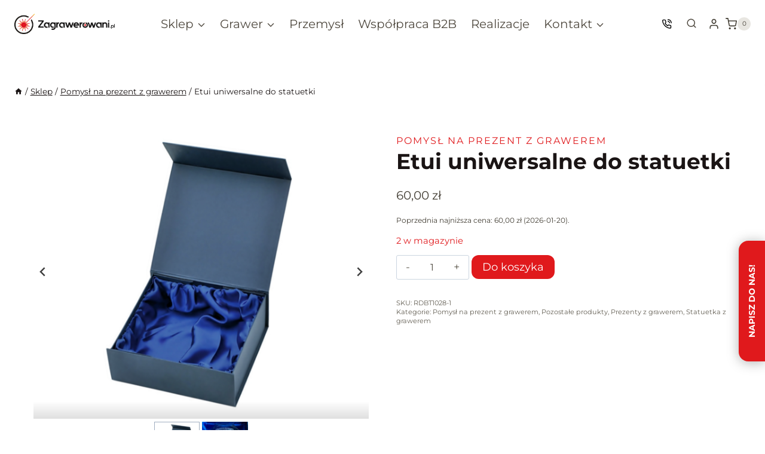

--- FILE ---
content_type: text/html; charset=UTF-8
request_url: https://zagrawerowani.pl/sklep/etui-uniwersalne-do-statuetki/
body_size: 51883
content:
<!doctype html>
<html lang="pl-PL" prefix="og: https://ogp.me/ns#" class="no-js" itemtype="https://schema.org/IndividualProduct" itemscope>
<head>
	<meta charset="UTF-8">
	<meta name="viewport" content="width=device-width, initial-scale=1, minimum-scale=1">
	<script>window._wca = window._wca || [];</script>

<!-- Optymalizacja wyszukiwarek według Rank Math - https://rankmath.com/ -->
<title>Etui uniwersalne do statuetki</title>
<meta name="description" content="Ochrona i styl dla Twoich wyjątkowych statuetek – Etui uniwersalne do statuetki. Solidna konstrukcja, kolorowe wzory, idealne na transport Twojej statuetki."/>
<meta name="robots" content="follow, index, max-snippet:-1, max-video-preview:-1, max-image-preview:large"/>
<link rel="canonical" href="https://zagrawerowani.pl/sklep/etui-uniwersalne-do-statuetki/" />
<meta property="og:locale" content="pl_PL" />
<meta property="og:type" content="product" />
<meta property="og:title" content="Etui uniwersalne do statuetki" />
<meta property="og:description" content="Ochrona i styl dla Twoich wyjątkowych statuetek – Etui uniwersalne do statuetki. Solidna konstrukcja, kolorowe wzory, idealne na transport Twojej statuetki." />
<meta property="og:url" content="https://zagrawerowani.pl/sklep/etui-uniwersalne-do-statuetki/" />
<meta property="og:site_name" content="Zagrawerowani.pl | Pracownia Grawerska &amp; Sklep Online" />
<meta property="og:updated_time" content="2024-10-22T13:46:13+02:00" />
<meta property="og:image" content="https://zagrawerowani.pl/wp-content/uploads/2024/01/Etui-Uniwersalne-Na-statuetke-Zagrawerowani.png" />
<meta property="og:image:secure_url" content="https://zagrawerowani.pl/wp-content/uploads/2024/01/Etui-Uniwersalne-Na-statuetke-Zagrawerowani.png" />
<meta property="og:image:width" content="1358" />
<meta property="og:image:height" content="1192" />
<meta property="og:image:alt" content="Etui uniwersalne do statuetki" />
<meta property="og:image:type" content="image/png" />
<meta property="product:price:amount" content="60" />
<meta property="product:price:currency" content="PLN" />
<meta property="product:availability" content="instock" />
<meta name="twitter:card" content="summary_large_image" />
<meta name="twitter:title" content="Etui uniwersalne do statuetki" />
<meta name="twitter:description" content="Ochrona i styl dla Twoich wyjątkowych statuetek – Etui uniwersalne do statuetki. Solidna konstrukcja, kolorowe wzory, idealne na transport Twojej statuetki." />
<meta name="twitter:image" content="https://zagrawerowani.pl/wp-content/uploads/2024/01/Etui-Uniwersalne-Na-statuetke-Zagrawerowani.png" />
<meta name="twitter:label1" content="Cena" />
<meta name="twitter:data1" content="60,00&nbsp;&#122;&#322;" />
<meta name="twitter:label2" content="Dostępność" />
<meta name="twitter:data2" content="2 w magazynie" />
<script type="application/ld+json" class="rank-math-schema">{"@context":"https://schema.org","@graph":[{"@type":"Organization","@id":"https://zagrawerowani.pl/#organization","name":"Grawer Gda\u0144sk | Grawer Drewna | Metalu | Szk\u0142a | Zagrawerowani.pl\u200e","url":"https://zagrawerowani.pl","logo":{"@type":"ImageObject","@id":"https://zagrawerowani.pl/#logo","url":"https://zagrawerowani.pl/wp-content/uploads/2019/11/logo-01-1.png","contentUrl":"https://zagrawerowani.pl/wp-content/uploads/2019/11/logo-01-1.png","caption":"Zagrawerowani.pl | Pracownia Grawerska &amp; Sklep Online","inLanguage":"pl-PL","width":"1061","height":"216"}},{"@type":"WebSite","@id":"https://zagrawerowani.pl/#website","url":"https://zagrawerowani.pl","name":"Zagrawerowani.pl | Pracownia Grawerska &amp; Sklep Online","publisher":{"@id":"https://zagrawerowani.pl/#organization"},"inLanguage":"pl-PL"},{"@type":"ImageObject","@id":"https://zagrawerowani.pl/wp-content/uploads/2024/01/Etui-Uniwersalne-Na-statuetke-Zagrawerowani.png","url":"https://zagrawerowani.pl/wp-content/uploads/2024/01/Etui-Uniwersalne-Na-statuetke-Zagrawerowani.png","width":"1358","height":"1192","inLanguage":"pl-PL"},{"@type":"ItemPage","@id":"https://zagrawerowani.pl/sklep/etui-uniwersalne-do-statuetki/#webpage","url":"https://zagrawerowani.pl/sklep/etui-uniwersalne-do-statuetki/","name":"Etui uniwersalne do statuetki","datePublished":"2024-01-19T14:21:38+01:00","dateModified":"2024-10-22T13:46:13+02:00","isPartOf":{"@id":"https://zagrawerowani.pl/#website"},"primaryImageOfPage":{"@id":"https://zagrawerowani.pl/wp-content/uploads/2024/01/Etui-Uniwersalne-Na-statuetke-Zagrawerowani.png"},"inLanguage":"pl-PL"},{"@type":"Product","name":"Etui uniwersalne do statuetki","description":"Ochrona i styl dla Twoich wyj\u0105tkowych statuetek \u2013 Etui uniwersalne do statuetki. Solidna konstrukcja, kolorowe wzory, idealne na transport Twojej statuetki.","sku":"RDBT1028-1","category":"Pomys\u0142 na prezent z grawerem","mainEntityOfPage":{"@id":"https://zagrawerowani.pl/sklep/etui-uniwersalne-do-statuetki/#webpage"},"image":[{"@type":"ImageObject","url":"https://zagrawerowani.pl/wp-content/uploads/2024/01/Etui-Uniwersalne-Na-statuetke-Zagrawerowani.png","height":"1192","width":"1358"},{"@type":"ImageObject","url":"https://zagrawerowani.pl/wp-content/uploads/2024/01/etui-uniwersalne-do-statuetki.jpg","height":"1812","width":"1260"}],"offers":{"@type":"Offer","price":"60.00","priceCurrency":"PLN","priceValidUntil":"2027-12-31","availability":"http://schema.org/InStock","itemCondition":"NewCondition","url":"https://zagrawerowani.pl/sklep/etui-uniwersalne-do-statuetki/","seller":{"@type":"Organization","@id":"https://zagrawerowani.pl/","name":"Zagrawerowani.pl | Pracownia Grawerska &amp; Sklep Online","url":"https://zagrawerowani.pl","logo":"https://zagrawerowani.pl/wp-content/uploads/2019/11/logo-01-1.png"},"priceSpecification":{"price":"60","priceCurrency":"PLN","valueAddedTaxIncluded":"false"}},"additionalProperty":[{"@type":"PropertyValue","name":"pa_personalizacja","value":"Tak"},{"@type":"PropertyValue","name":"pa_czas-realizacji","value":"Standard"},{"@type":"PropertyValue","name":"pa_marka","value":"Zagrawerowani"},{"@type":"PropertyValue","name":"pa_okazje","value":"Jubileusz, Podzi\u0119kowanie, Zawody sportowe"}],"@id":"https://zagrawerowani.pl/sklep/etui-uniwersalne-do-statuetki/#richSnippet"}]}</script>
<!-- /Wtyczka Rank Math WordPress SEO -->

<script type='application/javascript'  id='pys-version-script'>console.log('PixelYourSite Free version 11.1.5.2');</script>
<link rel='dns-prefetch' href='//challenges.cloudflare.com' />
<link rel='dns-prefetch' href='//assets.pinterest.com' />
<link rel='dns-prefetch' href='//stats.wp.com' />
<link rel='dns-prefetch' href='//www.googletagmanager.com' />
<link rel="alternate" type="application/rss+xml" title="Grawer Gdańsk | Grawer Drewna | Metalu | Szkła | Zagrawerowani.pl‎ &raquo; Kanał z wpisami" href="https://zagrawerowani.pl/feed/" />
<link rel="alternate" type="application/rss+xml" title="Grawer Gdańsk | Grawer Drewna | Metalu | Szkła | Zagrawerowani.pl‎ &raquo; Kanał z komentarzami" href="https://zagrawerowani.pl/comments/feed/" />
			<script>document.documentElement.classList.remove( 'no-js' );</script>
			<link rel="alternate" title="oEmbed (JSON)" type="application/json+oembed" href="https://zagrawerowani.pl/wp-json/oembed/1.0/embed?url=https%3A%2F%2Fzagrawerowani.pl%2Fsklep%2Fetui-uniwersalne-do-statuetki%2F" />
<link rel="alternate" title="oEmbed (XML)" type="text/xml+oembed" href="https://zagrawerowani.pl/wp-json/oembed/1.0/embed?url=https%3A%2F%2Fzagrawerowani.pl%2Fsklep%2Fetui-uniwersalne-do-statuetki%2F&#038;format=xml" />
<style id='wp-img-auto-sizes-contain-inline-css'>
img:is([sizes=auto i],[sizes^="auto," i]){contain-intrinsic-size:3000px 1500px}
/*# sourceURL=wp-img-auto-sizes-contain-inline-css */
</style>
<link rel='stylesheet' id='kadence-blocks-column-css' href='https://zagrawerowani.pl/wp-content/plugins/kadence-blocks/dist/style-blocks-column.css?ver=3.5.32' media='all' />
<link rel='stylesheet' id='kadence-blocks-rowlayout-css' href='https://zagrawerowani.pl/wp-content/plugins/kadence-blocks/dist/style-blocks-rowlayout.css?ver=3.5.32' media='all' />
<link rel='stylesheet' id='kadence-blocks-spacer-css' href='https://zagrawerowani.pl/wp-content/plugins/kadence-blocks/dist/style-blocks-spacer.css?ver=3.5.32' media='all' />
<link rel='stylesheet' id='kadence-blocks-advancedbtn-css' href='https://zagrawerowani.pl/wp-content/plugins/kadence-blocks/dist/style-blocks-advancedbtn.css?ver=3.5.32' media='all' />
<link rel='stylesheet' id='sbi_styles-css' href='https://zagrawerowani.pl/wp-content/plugins/instagram-feed/css/sbi-styles.min.css?ver=6.10.0' media='all' />
<style id='wp-emoji-styles-inline-css'>

	img.wp-smiley, img.emoji {
		display: inline !important;
		border: none !important;
		box-shadow: none !important;
		height: 1em !important;
		width: 1em !important;
		margin: 0 0.07em !important;
		vertical-align: -0.1em !important;
		background: none !important;
		padding: 0 !important;
	}
/*# sourceURL=wp-emoji-styles-inline-css */
</style>
<style id='wp-block-library-inline-css'>
:root{--wp-block-synced-color:#7a00df;--wp-block-synced-color--rgb:122,0,223;--wp-bound-block-color:var(--wp-block-synced-color);--wp-editor-canvas-background:#ddd;--wp-admin-theme-color:#007cba;--wp-admin-theme-color--rgb:0,124,186;--wp-admin-theme-color-darker-10:#006ba1;--wp-admin-theme-color-darker-10--rgb:0,107,160.5;--wp-admin-theme-color-darker-20:#005a87;--wp-admin-theme-color-darker-20--rgb:0,90,135;--wp-admin-border-width-focus:2px}@media (min-resolution:192dpi){:root{--wp-admin-border-width-focus:1.5px}}.wp-element-button{cursor:pointer}:root .has-very-light-gray-background-color{background-color:#eee}:root .has-very-dark-gray-background-color{background-color:#313131}:root .has-very-light-gray-color{color:#eee}:root .has-very-dark-gray-color{color:#313131}:root .has-vivid-green-cyan-to-vivid-cyan-blue-gradient-background{background:linear-gradient(135deg,#00d084,#0693e3)}:root .has-purple-crush-gradient-background{background:linear-gradient(135deg,#34e2e4,#4721fb 50%,#ab1dfe)}:root .has-hazy-dawn-gradient-background{background:linear-gradient(135deg,#faaca8,#dad0ec)}:root .has-subdued-olive-gradient-background{background:linear-gradient(135deg,#fafae1,#67a671)}:root .has-atomic-cream-gradient-background{background:linear-gradient(135deg,#fdd79a,#004a59)}:root .has-nightshade-gradient-background{background:linear-gradient(135deg,#330968,#31cdcf)}:root .has-midnight-gradient-background{background:linear-gradient(135deg,#020381,#2874fc)}:root{--wp--preset--font-size--normal:16px;--wp--preset--font-size--huge:42px}.has-regular-font-size{font-size:1em}.has-larger-font-size{font-size:2.625em}.has-normal-font-size{font-size:var(--wp--preset--font-size--normal)}.has-huge-font-size{font-size:var(--wp--preset--font-size--huge)}.has-text-align-center{text-align:center}.has-text-align-left{text-align:left}.has-text-align-right{text-align:right}.has-fit-text{white-space:nowrap!important}#end-resizable-editor-section{display:none}.aligncenter{clear:both}.items-justified-left{justify-content:flex-start}.items-justified-center{justify-content:center}.items-justified-right{justify-content:flex-end}.items-justified-space-between{justify-content:space-between}.screen-reader-text{border:0;clip-path:inset(50%);height:1px;margin:-1px;overflow:hidden;padding:0;position:absolute;width:1px;word-wrap:normal!important}.screen-reader-text:focus{background-color:#ddd;clip-path:none;color:#444;display:block;font-size:1em;height:auto;left:5px;line-height:normal;padding:15px 23px 14px;text-decoration:none;top:5px;width:auto;z-index:100000}html :where(.has-border-color){border-style:solid}html :where([style*=border-top-color]){border-top-style:solid}html :where([style*=border-right-color]){border-right-style:solid}html :where([style*=border-bottom-color]){border-bottom-style:solid}html :where([style*=border-left-color]){border-left-style:solid}html :where([style*=border-width]){border-style:solid}html :where([style*=border-top-width]){border-top-style:solid}html :where([style*=border-right-width]){border-right-style:solid}html :where([style*=border-bottom-width]){border-bottom-style:solid}html :where([style*=border-left-width]){border-left-style:solid}html :where(img[class*=wp-image-]){height:auto;max-width:100%}:where(figure){margin:0 0 1em}html :where(.is-position-sticky){--wp-admin--admin-bar--position-offset:var(--wp-admin--admin-bar--height,0px)}@media screen and (max-width:600px){html :where(.is-position-sticky){--wp-admin--admin-bar--position-offset:0px}}

/*# sourceURL=wp-block-library-inline-css */
</style><style id='wp-block-heading-inline-css'>
h1:where(.wp-block-heading).has-background,h2:where(.wp-block-heading).has-background,h3:where(.wp-block-heading).has-background,h4:where(.wp-block-heading).has-background,h5:where(.wp-block-heading).has-background,h6:where(.wp-block-heading).has-background{padding:1.25em 2.375em}h1.has-text-align-left[style*=writing-mode]:where([style*=vertical-lr]),h1.has-text-align-right[style*=writing-mode]:where([style*=vertical-rl]),h2.has-text-align-left[style*=writing-mode]:where([style*=vertical-lr]),h2.has-text-align-right[style*=writing-mode]:where([style*=vertical-rl]),h3.has-text-align-left[style*=writing-mode]:where([style*=vertical-lr]),h3.has-text-align-right[style*=writing-mode]:where([style*=vertical-rl]),h4.has-text-align-left[style*=writing-mode]:where([style*=vertical-lr]),h4.has-text-align-right[style*=writing-mode]:where([style*=vertical-rl]),h5.has-text-align-left[style*=writing-mode]:where([style*=vertical-lr]),h5.has-text-align-right[style*=writing-mode]:where([style*=vertical-rl]),h6.has-text-align-left[style*=writing-mode]:where([style*=vertical-lr]),h6.has-text-align-right[style*=writing-mode]:where([style*=vertical-rl]){rotate:180deg}
/*# sourceURL=https://zagrawerowani.pl/wp-includes/blocks/heading/style.min.css */
</style>
<style id='wp-block-image-inline-css'>
.wp-block-image>a,.wp-block-image>figure>a{display:inline-block}.wp-block-image img{box-sizing:border-box;height:auto;max-width:100%;vertical-align:bottom}@media not (prefers-reduced-motion){.wp-block-image img.hide{visibility:hidden}.wp-block-image img.show{animation:show-content-image .4s}}.wp-block-image[style*=border-radius] img,.wp-block-image[style*=border-radius]>a{border-radius:inherit}.wp-block-image.has-custom-border img{box-sizing:border-box}.wp-block-image.aligncenter{text-align:center}.wp-block-image.alignfull>a,.wp-block-image.alignwide>a{width:100%}.wp-block-image.alignfull img,.wp-block-image.alignwide img{height:auto;width:100%}.wp-block-image .aligncenter,.wp-block-image .alignleft,.wp-block-image .alignright,.wp-block-image.aligncenter,.wp-block-image.alignleft,.wp-block-image.alignright{display:table}.wp-block-image .aligncenter>figcaption,.wp-block-image .alignleft>figcaption,.wp-block-image .alignright>figcaption,.wp-block-image.aligncenter>figcaption,.wp-block-image.alignleft>figcaption,.wp-block-image.alignright>figcaption{caption-side:bottom;display:table-caption}.wp-block-image .alignleft{float:left;margin:.5em 1em .5em 0}.wp-block-image .alignright{float:right;margin:.5em 0 .5em 1em}.wp-block-image .aligncenter{margin-left:auto;margin-right:auto}.wp-block-image :where(figcaption){margin-bottom:1em;margin-top:.5em}.wp-block-image.is-style-circle-mask img{border-radius:9999px}@supports ((-webkit-mask-image:none) or (mask-image:none)) or (-webkit-mask-image:none){.wp-block-image.is-style-circle-mask img{border-radius:0;-webkit-mask-image:url('data:image/svg+xml;utf8,<svg viewBox="0 0 100 100" xmlns="http://www.w3.org/2000/svg"><circle cx="50" cy="50" r="50"/></svg>');mask-image:url('data:image/svg+xml;utf8,<svg viewBox="0 0 100 100" xmlns="http://www.w3.org/2000/svg"><circle cx="50" cy="50" r="50"/></svg>');mask-mode:alpha;-webkit-mask-position:center;mask-position:center;-webkit-mask-repeat:no-repeat;mask-repeat:no-repeat;-webkit-mask-size:contain;mask-size:contain}}:root :where(.wp-block-image.is-style-rounded img,.wp-block-image .is-style-rounded img){border-radius:9999px}.wp-block-image figure{margin:0}.wp-lightbox-container{display:flex;flex-direction:column;position:relative}.wp-lightbox-container img{cursor:zoom-in}.wp-lightbox-container img:hover+button{opacity:1}.wp-lightbox-container button{align-items:center;backdrop-filter:blur(16px) saturate(180%);background-color:#5a5a5a40;border:none;border-radius:4px;cursor:zoom-in;display:flex;height:20px;justify-content:center;opacity:0;padding:0;position:absolute;right:16px;text-align:center;top:16px;width:20px;z-index:100}@media not (prefers-reduced-motion){.wp-lightbox-container button{transition:opacity .2s ease}}.wp-lightbox-container button:focus-visible{outline:3px auto #5a5a5a40;outline:3px auto -webkit-focus-ring-color;outline-offset:3px}.wp-lightbox-container button:hover{cursor:pointer;opacity:1}.wp-lightbox-container button:focus{opacity:1}.wp-lightbox-container button:focus,.wp-lightbox-container button:hover,.wp-lightbox-container button:not(:hover):not(:active):not(.has-background){background-color:#5a5a5a40;border:none}.wp-lightbox-overlay{box-sizing:border-box;cursor:zoom-out;height:100vh;left:0;overflow:hidden;position:fixed;top:0;visibility:hidden;width:100%;z-index:100000}.wp-lightbox-overlay .close-button{align-items:center;cursor:pointer;display:flex;justify-content:center;min-height:40px;min-width:40px;padding:0;position:absolute;right:calc(env(safe-area-inset-right) + 16px);top:calc(env(safe-area-inset-top) + 16px);z-index:5000000}.wp-lightbox-overlay .close-button:focus,.wp-lightbox-overlay .close-button:hover,.wp-lightbox-overlay .close-button:not(:hover):not(:active):not(.has-background){background:none;border:none}.wp-lightbox-overlay .lightbox-image-container{height:var(--wp--lightbox-container-height);left:50%;overflow:hidden;position:absolute;top:50%;transform:translate(-50%,-50%);transform-origin:top left;width:var(--wp--lightbox-container-width);z-index:9999999999}.wp-lightbox-overlay .wp-block-image{align-items:center;box-sizing:border-box;display:flex;height:100%;justify-content:center;margin:0;position:relative;transform-origin:0 0;width:100%;z-index:3000000}.wp-lightbox-overlay .wp-block-image img{height:var(--wp--lightbox-image-height);min-height:var(--wp--lightbox-image-height);min-width:var(--wp--lightbox-image-width);width:var(--wp--lightbox-image-width)}.wp-lightbox-overlay .wp-block-image figcaption{display:none}.wp-lightbox-overlay button{background:none;border:none}.wp-lightbox-overlay .scrim{background-color:#fff;height:100%;opacity:.9;position:absolute;width:100%;z-index:2000000}.wp-lightbox-overlay.active{visibility:visible}@media not (prefers-reduced-motion){.wp-lightbox-overlay.active{animation:turn-on-visibility .25s both}.wp-lightbox-overlay.active img{animation:turn-on-visibility .35s both}.wp-lightbox-overlay.show-closing-animation:not(.active){animation:turn-off-visibility .35s both}.wp-lightbox-overlay.show-closing-animation:not(.active) img{animation:turn-off-visibility .25s both}.wp-lightbox-overlay.zoom.active{animation:none;opacity:1;visibility:visible}.wp-lightbox-overlay.zoom.active .lightbox-image-container{animation:lightbox-zoom-in .4s}.wp-lightbox-overlay.zoom.active .lightbox-image-container img{animation:none}.wp-lightbox-overlay.zoom.active .scrim{animation:turn-on-visibility .4s forwards}.wp-lightbox-overlay.zoom.show-closing-animation:not(.active){animation:none}.wp-lightbox-overlay.zoom.show-closing-animation:not(.active) .lightbox-image-container{animation:lightbox-zoom-out .4s}.wp-lightbox-overlay.zoom.show-closing-animation:not(.active) .lightbox-image-container img{animation:none}.wp-lightbox-overlay.zoom.show-closing-animation:not(.active) .scrim{animation:turn-off-visibility .4s forwards}}@keyframes show-content-image{0%{visibility:hidden}99%{visibility:hidden}to{visibility:visible}}@keyframes turn-on-visibility{0%{opacity:0}to{opacity:1}}@keyframes turn-off-visibility{0%{opacity:1;visibility:visible}99%{opacity:0;visibility:visible}to{opacity:0;visibility:hidden}}@keyframes lightbox-zoom-in{0%{transform:translate(calc((-100vw + var(--wp--lightbox-scrollbar-width))/2 + var(--wp--lightbox-initial-left-position)),calc(-50vh + var(--wp--lightbox-initial-top-position))) scale(var(--wp--lightbox-scale))}to{transform:translate(-50%,-50%) scale(1)}}@keyframes lightbox-zoom-out{0%{transform:translate(-50%,-50%) scale(1);visibility:visible}99%{visibility:visible}to{transform:translate(calc((-100vw + var(--wp--lightbox-scrollbar-width))/2 + var(--wp--lightbox-initial-left-position)),calc(-50vh + var(--wp--lightbox-initial-top-position))) scale(var(--wp--lightbox-scale));visibility:hidden}}
/*# sourceURL=https://zagrawerowani.pl/wp-includes/blocks/image/style.min.css */
</style>
<style id='wp-block-columns-inline-css'>
.wp-block-columns{box-sizing:border-box;display:flex;flex-wrap:wrap!important}@media (min-width:782px){.wp-block-columns{flex-wrap:nowrap!important}}.wp-block-columns{align-items:normal!important}.wp-block-columns.are-vertically-aligned-top{align-items:flex-start}.wp-block-columns.are-vertically-aligned-center{align-items:center}.wp-block-columns.are-vertically-aligned-bottom{align-items:flex-end}@media (max-width:781px){.wp-block-columns:not(.is-not-stacked-on-mobile)>.wp-block-column{flex-basis:100%!important}}@media (min-width:782px){.wp-block-columns:not(.is-not-stacked-on-mobile)>.wp-block-column{flex-basis:0;flex-grow:1}.wp-block-columns:not(.is-not-stacked-on-mobile)>.wp-block-column[style*=flex-basis]{flex-grow:0}}.wp-block-columns.is-not-stacked-on-mobile{flex-wrap:nowrap!important}.wp-block-columns.is-not-stacked-on-mobile>.wp-block-column{flex-basis:0;flex-grow:1}.wp-block-columns.is-not-stacked-on-mobile>.wp-block-column[style*=flex-basis]{flex-grow:0}:where(.wp-block-columns){margin-bottom:1.75em}:where(.wp-block-columns.has-background){padding:1.25em 2.375em}.wp-block-column{flex-grow:1;min-width:0;overflow-wrap:break-word;word-break:break-word}.wp-block-column.is-vertically-aligned-top{align-self:flex-start}.wp-block-column.is-vertically-aligned-center{align-self:center}.wp-block-column.is-vertically-aligned-bottom{align-self:flex-end}.wp-block-column.is-vertically-aligned-stretch{align-self:stretch}.wp-block-column.is-vertically-aligned-bottom,.wp-block-column.is-vertically-aligned-center,.wp-block-column.is-vertically-aligned-top{width:100%}
/*# sourceURL=https://zagrawerowani.pl/wp-includes/blocks/columns/style.min.css */
</style>
<style id='wp-block-paragraph-inline-css'>
.is-small-text{font-size:.875em}.is-regular-text{font-size:1em}.is-large-text{font-size:2.25em}.is-larger-text{font-size:3em}.has-drop-cap:not(:focus):first-letter{float:left;font-size:8.4em;font-style:normal;font-weight:100;line-height:.68;margin:.05em .1em 0 0;text-transform:uppercase}body.rtl .has-drop-cap:not(:focus):first-letter{float:none;margin-left:.1em}p.has-drop-cap.has-background{overflow:hidden}:root :where(p.has-background){padding:1.25em 2.375em}:where(p.has-text-color:not(.has-link-color)) a{color:inherit}p.has-text-align-left[style*="writing-mode:vertical-lr"],p.has-text-align-right[style*="writing-mode:vertical-rl"]{rotate:180deg}
/*# sourceURL=https://zagrawerowani.pl/wp-includes/blocks/paragraph/style.min.css */
</style>
<style id='wp-block-spacer-inline-css'>
.wp-block-spacer{clear:both}
/*# sourceURL=https://zagrawerowani.pl/wp-includes/blocks/spacer/style.min.css */
</style>
<style id='global-styles-inline-css'>
:root{--wp--preset--aspect-ratio--square: 1;--wp--preset--aspect-ratio--4-3: 4/3;--wp--preset--aspect-ratio--3-4: 3/4;--wp--preset--aspect-ratio--3-2: 3/2;--wp--preset--aspect-ratio--2-3: 2/3;--wp--preset--aspect-ratio--16-9: 16/9;--wp--preset--aspect-ratio--9-16: 9/16;--wp--preset--color--black: #000000;--wp--preset--color--cyan-bluish-gray: #abb8c3;--wp--preset--color--white: #ffffff;--wp--preset--color--pale-pink: #f78da7;--wp--preset--color--vivid-red: #cf2e2e;--wp--preset--color--luminous-vivid-orange: #ff6900;--wp--preset--color--luminous-vivid-amber: #fcb900;--wp--preset--color--light-green-cyan: #7bdcb5;--wp--preset--color--vivid-green-cyan: #00d084;--wp--preset--color--pale-cyan-blue: #8ed1fc;--wp--preset--color--vivid-cyan-blue: #0693e3;--wp--preset--color--vivid-purple: #9b51e0;--wp--preset--color--theme-palette-1: var(--global-palette1);--wp--preset--color--theme-palette-2: var(--global-palette2);--wp--preset--color--theme-palette-3: var(--global-palette3);--wp--preset--color--theme-palette-4: var(--global-palette4);--wp--preset--color--theme-palette-5: var(--global-palette5);--wp--preset--color--theme-palette-6: var(--global-palette6);--wp--preset--color--theme-palette-7: var(--global-palette7);--wp--preset--color--theme-palette-8: var(--global-palette8);--wp--preset--color--theme-palette-9: var(--global-palette9);--wp--preset--gradient--vivid-cyan-blue-to-vivid-purple: linear-gradient(135deg,rgb(6,147,227) 0%,rgb(155,81,224) 100%);--wp--preset--gradient--light-green-cyan-to-vivid-green-cyan: linear-gradient(135deg,rgb(122,220,180) 0%,rgb(0,208,130) 100%);--wp--preset--gradient--luminous-vivid-amber-to-luminous-vivid-orange: linear-gradient(135deg,rgb(252,185,0) 0%,rgb(255,105,0) 100%);--wp--preset--gradient--luminous-vivid-orange-to-vivid-red: linear-gradient(135deg,rgb(255,105,0) 0%,rgb(207,46,46) 100%);--wp--preset--gradient--very-light-gray-to-cyan-bluish-gray: linear-gradient(135deg,rgb(238,238,238) 0%,rgb(169,184,195) 100%);--wp--preset--gradient--cool-to-warm-spectrum: linear-gradient(135deg,rgb(74,234,220) 0%,rgb(151,120,209) 20%,rgb(207,42,186) 40%,rgb(238,44,130) 60%,rgb(251,105,98) 80%,rgb(254,248,76) 100%);--wp--preset--gradient--blush-light-purple: linear-gradient(135deg,rgb(255,206,236) 0%,rgb(152,150,240) 100%);--wp--preset--gradient--blush-bordeaux: linear-gradient(135deg,rgb(254,205,165) 0%,rgb(254,45,45) 50%,rgb(107,0,62) 100%);--wp--preset--gradient--luminous-dusk: linear-gradient(135deg,rgb(255,203,112) 0%,rgb(199,81,192) 50%,rgb(65,88,208) 100%);--wp--preset--gradient--pale-ocean: linear-gradient(135deg,rgb(255,245,203) 0%,rgb(182,227,212) 50%,rgb(51,167,181) 100%);--wp--preset--gradient--electric-grass: linear-gradient(135deg,rgb(202,248,128) 0%,rgb(113,206,126) 100%);--wp--preset--gradient--midnight: linear-gradient(135deg,rgb(2,3,129) 0%,rgb(40,116,252) 100%);--wp--preset--font-size--small: var(--global-font-size-small);--wp--preset--font-size--medium: var(--global-font-size-medium);--wp--preset--font-size--large: var(--global-font-size-large);--wp--preset--font-size--x-large: 42px;--wp--preset--font-size--larger: var(--global-font-size-larger);--wp--preset--font-size--xxlarge: var(--global-font-size-xxlarge);--wp--preset--spacing--20: 0.44rem;--wp--preset--spacing--30: 0.67rem;--wp--preset--spacing--40: 1rem;--wp--preset--spacing--50: 1.5rem;--wp--preset--spacing--60: 2.25rem;--wp--preset--spacing--70: 3.38rem;--wp--preset--spacing--80: 5.06rem;--wp--preset--shadow--natural: 6px 6px 9px rgba(0, 0, 0, 0.2);--wp--preset--shadow--deep: 12px 12px 50px rgba(0, 0, 0, 0.4);--wp--preset--shadow--sharp: 6px 6px 0px rgba(0, 0, 0, 0.2);--wp--preset--shadow--outlined: 6px 6px 0px -3px rgb(255, 255, 255), 6px 6px rgb(0, 0, 0);--wp--preset--shadow--crisp: 6px 6px 0px rgb(0, 0, 0);}:where(.is-layout-flex){gap: 0.5em;}:where(.is-layout-grid){gap: 0.5em;}body .is-layout-flex{display: flex;}.is-layout-flex{flex-wrap: wrap;align-items: center;}.is-layout-flex > :is(*, div){margin: 0;}body .is-layout-grid{display: grid;}.is-layout-grid > :is(*, div){margin: 0;}:where(.wp-block-columns.is-layout-flex){gap: 2em;}:where(.wp-block-columns.is-layout-grid){gap: 2em;}:where(.wp-block-post-template.is-layout-flex){gap: 1.25em;}:where(.wp-block-post-template.is-layout-grid){gap: 1.25em;}.has-black-color{color: var(--wp--preset--color--black) !important;}.has-cyan-bluish-gray-color{color: var(--wp--preset--color--cyan-bluish-gray) !important;}.has-white-color{color: var(--wp--preset--color--white) !important;}.has-pale-pink-color{color: var(--wp--preset--color--pale-pink) !important;}.has-vivid-red-color{color: var(--wp--preset--color--vivid-red) !important;}.has-luminous-vivid-orange-color{color: var(--wp--preset--color--luminous-vivid-orange) !important;}.has-luminous-vivid-amber-color{color: var(--wp--preset--color--luminous-vivid-amber) !important;}.has-light-green-cyan-color{color: var(--wp--preset--color--light-green-cyan) !important;}.has-vivid-green-cyan-color{color: var(--wp--preset--color--vivid-green-cyan) !important;}.has-pale-cyan-blue-color{color: var(--wp--preset--color--pale-cyan-blue) !important;}.has-vivid-cyan-blue-color{color: var(--wp--preset--color--vivid-cyan-blue) !important;}.has-vivid-purple-color{color: var(--wp--preset--color--vivid-purple) !important;}.has-black-background-color{background-color: var(--wp--preset--color--black) !important;}.has-cyan-bluish-gray-background-color{background-color: var(--wp--preset--color--cyan-bluish-gray) !important;}.has-white-background-color{background-color: var(--wp--preset--color--white) !important;}.has-pale-pink-background-color{background-color: var(--wp--preset--color--pale-pink) !important;}.has-vivid-red-background-color{background-color: var(--wp--preset--color--vivid-red) !important;}.has-luminous-vivid-orange-background-color{background-color: var(--wp--preset--color--luminous-vivid-orange) !important;}.has-luminous-vivid-amber-background-color{background-color: var(--wp--preset--color--luminous-vivid-amber) !important;}.has-light-green-cyan-background-color{background-color: var(--wp--preset--color--light-green-cyan) !important;}.has-vivid-green-cyan-background-color{background-color: var(--wp--preset--color--vivid-green-cyan) !important;}.has-pale-cyan-blue-background-color{background-color: var(--wp--preset--color--pale-cyan-blue) !important;}.has-vivid-cyan-blue-background-color{background-color: var(--wp--preset--color--vivid-cyan-blue) !important;}.has-vivid-purple-background-color{background-color: var(--wp--preset--color--vivid-purple) !important;}.has-black-border-color{border-color: var(--wp--preset--color--black) !important;}.has-cyan-bluish-gray-border-color{border-color: var(--wp--preset--color--cyan-bluish-gray) !important;}.has-white-border-color{border-color: var(--wp--preset--color--white) !important;}.has-pale-pink-border-color{border-color: var(--wp--preset--color--pale-pink) !important;}.has-vivid-red-border-color{border-color: var(--wp--preset--color--vivid-red) !important;}.has-luminous-vivid-orange-border-color{border-color: var(--wp--preset--color--luminous-vivid-orange) !important;}.has-luminous-vivid-amber-border-color{border-color: var(--wp--preset--color--luminous-vivid-amber) !important;}.has-light-green-cyan-border-color{border-color: var(--wp--preset--color--light-green-cyan) !important;}.has-vivid-green-cyan-border-color{border-color: var(--wp--preset--color--vivid-green-cyan) !important;}.has-pale-cyan-blue-border-color{border-color: var(--wp--preset--color--pale-cyan-blue) !important;}.has-vivid-cyan-blue-border-color{border-color: var(--wp--preset--color--vivid-cyan-blue) !important;}.has-vivid-purple-border-color{border-color: var(--wp--preset--color--vivid-purple) !important;}.has-vivid-cyan-blue-to-vivid-purple-gradient-background{background: var(--wp--preset--gradient--vivid-cyan-blue-to-vivid-purple) !important;}.has-light-green-cyan-to-vivid-green-cyan-gradient-background{background: var(--wp--preset--gradient--light-green-cyan-to-vivid-green-cyan) !important;}.has-luminous-vivid-amber-to-luminous-vivid-orange-gradient-background{background: var(--wp--preset--gradient--luminous-vivid-amber-to-luminous-vivid-orange) !important;}.has-luminous-vivid-orange-to-vivid-red-gradient-background{background: var(--wp--preset--gradient--luminous-vivid-orange-to-vivid-red) !important;}.has-very-light-gray-to-cyan-bluish-gray-gradient-background{background: var(--wp--preset--gradient--very-light-gray-to-cyan-bluish-gray) !important;}.has-cool-to-warm-spectrum-gradient-background{background: var(--wp--preset--gradient--cool-to-warm-spectrum) !important;}.has-blush-light-purple-gradient-background{background: var(--wp--preset--gradient--blush-light-purple) !important;}.has-blush-bordeaux-gradient-background{background: var(--wp--preset--gradient--blush-bordeaux) !important;}.has-luminous-dusk-gradient-background{background: var(--wp--preset--gradient--luminous-dusk) !important;}.has-pale-ocean-gradient-background{background: var(--wp--preset--gradient--pale-ocean) !important;}.has-electric-grass-gradient-background{background: var(--wp--preset--gradient--electric-grass) !important;}.has-midnight-gradient-background{background: var(--wp--preset--gradient--midnight) !important;}.has-small-font-size{font-size: var(--wp--preset--font-size--small) !important;}.has-medium-font-size{font-size: var(--wp--preset--font-size--medium) !important;}.has-large-font-size{font-size: var(--wp--preset--font-size--large) !important;}.has-x-large-font-size{font-size: var(--wp--preset--font-size--x-large) !important;}
:where(.wp-block-columns.is-layout-flex){gap: 2em;}:where(.wp-block-columns.is-layout-grid){gap: 2em;}
/*# sourceURL=global-styles-inline-css */
</style>
<style id='core-block-supports-inline-css'>
.wp-elements-23fcc60f01a24fb2848b3bb2f5332043 a:where(:not(.wp-element-button)){color:#333333;}.wp-container-core-columns-is-layout-9d6595d7{flex-wrap:nowrap;}
/*# sourceURL=core-block-supports-inline-css */
</style>

<style id='classic-theme-styles-inline-css'>
/*! This file is auto-generated */
.wp-block-button__link{color:#fff;background-color:#32373c;border-radius:9999px;box-shadow:none;text-decoration:none;padding:calc(.667em + 2px) calc(1.333em + 2px);font-size:1.125em}.wp-block-file__button{background:#32373c;color:#fff;text-decoration:none}
/*# sourceURL=/wp-includes/css/classic-themes.min.css */
</style>
<link rel='stylesheet' id='wp-components-css' href='https://zagrawerowani.pl/wp-includes/css/dist/components/style.min.css?ver=6.9' media='all' />
<link rel='stylesheet' id='wp-preferences-css' href='https://zagrawerowani.pl/wp-includes/css/dist/preferences/style.min.css?ver=6.9' media='all' />
<link rel='stylesheet' id='wp-block-editor-css' href='https://zagrawerowani.pl/wp-includes/css/dist/block-editor/style.min.css?ver=6.9' media='all' />
<link rel='stylesheet' id='popup-maker-block-library-style-css' href='https://zagrawerowani.pl/wp-content/plugins/popup-maker/dist/packages/block-library-style.css?ver=dbea705cfafe089d65f1' media='all' />
<link rel='stylesheet' id='contact-form-7-css' href='https://zagrawerowani.pl/wp-content/plugins/contact-form-7/includes/css/styles.css?ver=6.1.4' media='all' />
<link rel='stylesheet' id='pay_by_paynow_pl_styles-css' href='https://zagrawerowani.pl/wp-content/plugins/pay-by-paynow-pl/assets/css/front.css?ver=2.5.10' media='all' />
<style id='woocommerce-inline-inline-css'>
.woocommerce form .form-row .required { visibility: visible; }
/*# sourceURL=woocommerce-inline-inline-css */
</style>
<link rel='stylesheet' id='pinterest-for-woocommerce-pins-css' href='//zagrawerowani.pl/wp-content/plugins/pinterest-for-woocommerce/assets/css/frontend/pinterest-for-woocommerce-pins.min.css?ver=1.4.23' media='all' />
<link rel='stylesheet' id='yith-quick-view-css' href='https://zagrawerowani.pl/wp-content/plugins/yith-woocommerce-quick-view/assets/css/yith-quick-view.css?ver=2.10.0' media='all' />
<style id='yith-quick-view-inline-css'>

				#yith-quick-view-modal .yith-quick-view-overlay{background:rgba( 0, 0, 0, 0.8)}
				#yith-quick-view-modal .yith-wcqv-main{background:#ffffff;}
				#yith-quick-view-close{color:#cdcdcd;}
				#yith-quick-view-close:hover{color:#ff0000;}
/*# sourceURL=yith-quick-view-inline-css */
</style>
<link rel='stylesheet' id='brands-styles-css' href='https://zagrawerowani.pl/wp-content/plugins/woocommerce/assets/css/brands.css?ver=10.3.7' media='all' />
<link rel='stylesheet' id='kadence-global-css' href='https://zagrawerowani.pl/wp-content/themes/kadence/assets/css/global.min.css?ver=1.3.1' media='all' />
<style id='kadence-global-inline-css'>
/* Kadence Base CSS */
:root{--global-palette1:#e0191c;--global-palette2:#d9d9d9;--global-palette3:#1a1414;--global-palette4:#423d33;--global-palette5:#504a40;--global-palette6:#625d52;--global-palette7:#e8e6e1;--global-palette8:#faf9f7;--global-palette9:#ffffff;--global-palette9rgb:255, 255, 255;--global-palette-highlight:var(--global-palette1);--global-palette-highlight-alt:var(--global-palette2);--global-palette-highlight-alt2:var(--global-palette9);--global-palette-btn-bg:var(--global-palette1);--global-palette-btn-bg-hover:var(--global-palette9);--global-palette-btn:var(--global-palette9);--global-palette-btn-hover:var(--global-palette1);--global-body-font-family:Montserrat, sans-serif;--global-heading-font-family:inherit;--global-primary-nav-font-family:inherit;--global-fallback-font:sans-serif;--global-display-fallback-font:sans-serif;--global-content-width:1600px;--global-content-wide-width:calc(1600px + 230px);--global-content-narrow-width:1000px;--global-content-edge-padding:1.5rem;--global-content-boxed-padding:2rem;--global-calc-content-width:calc(1600px - var(--global-content-edge-padding) - var(--global-content-edge-padding) );--wp--style--global--content-size:var(--global-calc-content-width);}.wp-site-blocks{--global-vw:calc( 100vw - ( 0.5 * var(--scrollbar-offset)));}body{background:var(--global-palette9);}body, input, select, optgroup, textarea{font-style:normal;font-weight:normal;font-size:16px;line-height:1.402;font-family:var(--global-body-font-family);color:var(--global-palette4);}.content-bg, body.content-style-unboxed .site{background:var(--global-palette9);}h1,h2,h3,h4,h5,h6{font-family:var(--global-heading-font-family);}h1{font-style:normal;font-weight:700;font-size:46px;line-height:1.5;color:var(--global-palette3);}h2{font-style:normal;font-weight:500;font-size:32px;line-height:1.5;color:var(--global-palette3);}h3{font-style:normal;font-weight:500;font-size:28px;line-height:1.5;color:var(--global-palette3);}h4{font-style:normal;font-weight:500;font-size:22px;line-height:1.5;color:var(--global-palette4);}h5{font-style:normal;font-weight:500;font-size:20px;line-height:1.5;color:var(--global-palette4);}h6{font-style:normal;font-weight:500;font-size:18px;line-height:1.5;color:var(--global-palette5);}.entry-hero .kadence-breadcrumbs{max-width:1600px;}.site-container, .site-header-row-layout-contained, .site-footer-row-layout-contained, .entry-hero-layout-contained, .comments-area, .alignfull > .wp-block-cover__inner-container, .alignwide > .wp-block-cover__inner-container{max-width:var(--global-content-width);}.content-width-narrow .content-container.site-container, .content-width-narrow .hero-container.site-container{max-width:var(--global-content-narrow-width);}@media all and (min-width: 1830px){.wp-site-blocks .content-container  .alignwide{margin-left:-115px;margin-right:-115px;width:unset;max-width:unset;}}@media all and (min-width: 1260px){.content-width-narrow .wp-site-blocks .content-container .alignwide{margin-left:-130px;margin-right:-130px;width:unset;max-width:unset;}}.content-style-boxed .wp-site-blocks .entry-content .alignwide{margin-left:calc( -1 * var( --global-content-boxed-padding ) );margin-right:calc( -1 * var( --global-content-boxed-padding ) );}.content-area{margin-top:5rem;margin-bottom:5rem;}@media all and (max-width: 1024px){.content-area{margin-top:3rem;margin-bottom:3rem;}}@media all and (max-width: 767px){.content-area{margin-top:2rem;margin-bottom:2rem;}}@media all and (max-width: 1024px){:root{--global-content-edge-padding:14px;--global-content-boxed-padding:2rem;}}@media all and (max-width: 767px){:root{--global-content-edge-padding:14px;--global-content-boxed-padding:1.5rem;}}.entry-content-wrap{padding:2rem;}@media all and (max-width: 1024px){.entry-content-wrap{padding:2rem;}}@media all and (max-width: 767px){.entry-content-wrap{padding:1.5rem;}}.entry.single-entry{box-shadow:0px 0px 0px 0px var(--global-palette9);}.entry.loop-entry{box-shadow:0px 0px 0px 0px rgba(0,0,0,0.05);}@media all and (max-width: 1024px){.loop-entry .entry-content-wrap{padding:2rem;}}@media all and (max-width: 767px){.loop-entry .entry-content-wrap{padding:1.5rem;}}button, .button, .wp-block-button__link, input[type="button"], input[type="reset"], input[type="submit"], .fl-button, .elementor-button-wrapper .elementor-button, .wc-block-components-checkout-place-order-button, .wc-block-cart__submit{border-radius:12px;padding:18px 18px 18px 18px;border-color:var(--global-palette1);box-shadow:0px 0px 0px -7px rgba(0,0,0,0);}.wp-block-button.is-style-outline .wp-block-button__link{padding:18px 18px 18px 18px;}button:hover, button:focus, button:active, .button:hover, .button:focus, .button:active, .wp-block-button__link:hover, .wp-block-button__link:focus, .wp-block-button__link:active, input[type="button"]:hover, input[type="button"]:focus, input[type="button"]:active, input[type="reset"]:hover, input[type="reset"]:focus, input[type="reset"]:active, input[type="submit"]:hover, input[type="submit"]:focus, input[type="submit"]:active, .elementor-button-wrapper .elementor-button:hover, .elementor-button-wrapper .elementor-button:focus, .elementor-button-wrapper .elementor-button:active, .wc-block-cart__submit:hover{border-color:var(--global-palette1);box-shadow:0px 15px 25px -7px rgba(0,0,0,0.1);}.kb-button.kb-btn-global-outline.kb-btn-global-inherit{padding-top:calc(18px - 2px);padding-right:calc(18px - 2px);padding-bottom:calc(18px - 2px);padding-left:calc(18px - 2px);}@media all and (max-width: 1024px){button, .button, .wp-block-button__link, input[type="button"], input[type="reset"], input[type="submit"], .fl-button, .elementor-button-wrapper .elementor-button, .wc-block-components-checkout-place-order-button, .wc-block-cart__submit{border-color:var(--global-palette1);}}@media all and (max-width: 767px){button, .button, .wp-block-button__link, input[type="button"], input[type="reset"], input[type="submit"], .fl-button, .elementor-button-wrapper .elementor-button, .wc-block-components-checkout-place-order-button, .wc-block-cart__submit{border-color:var(--global-palette1);}}@media all and (min-width: 1025px){.transparent-header .entry-hero .entry-hero-container-inner{padding-top:80px;}}@media all and (max-width: 1024px){.mobile-transparent-header .entry-hero .entry-hero-container-inner{padding-top:80px;}}@media all and (max-width: 767px){.mobile-transparent-header .entry-hero .entry-hero-container-inner{padding-top:50px;}}#kt-scroll-up-reader, #kt-scroll-up{border-radius:120px 120px 120px 120px;background:var(--global-palette1);bottom:90px;font-size:1.2em;padding:0.4em 0.4em 0.4em 0.4em;}#kt-scroll-up-reader.scroll-up-side-right, #kt-scroll-up.scroll-up-side-right{right:30px;}#kt-scroll-up-reader.scroll-up-side-left, #kt-scroll-up.scroll-up-side-left{left:30px;}.loop-entry.type-post h2.entry-title{font-style:normal;font-size:15px;color:var(--global-palette4);}
/* Kadence Header CSS */
@media all and (max-width: 1024px){.mobile-transparent-header #masthead{position:absolute;left:0px;right:0px;z-index:100;}.kadence-scrollbar-fixer.mobile-transparent-header #masthead{right:var(--scrollbar-offset,0);}.mobile-transparent-header #masthead, .mobile-transparent-header .site-top-header-wrap .site-header-row-container-inner, .mobile-transparent-header .site-main-header-wrap .site-header-row-container-inner, .mobile-transparent-header .site-bottom-header-wrap .site-header-row-container-inner{background:transparent;}.site-header-row-tablet-layout-fullwidth, .site-header-row-tablet-layout-standard{padding:0px;}}@media all and (min-width: 1025px){.transparent-header #masthead{position:absolute;left:0px;right:0px;z-index:100;}.transparent-header.kadence-scrollbar-fixer #masthead{right:var(--scrollbar-offset,0);}.transparent-header #masthead, .transparent-header .site-top-header-wrap .site-header-row-container-inner, .transparent-header .site-main-header-wrap .site-header-row-container-inner, .transparent-header .site-bottom-header-wrap .site-header-row-container-inner{background:transparent;}}.site-branding a.brand img{max-width:168px;}.site-branding a.brand img.svg-logo-image{width:168px;}@media all and (max-width: 767px){.site-branding a.brand img{max-width:140px;}.site-branding a.brand img.svg-logo-image{width:140px;}}.site-branding{padding:0px 0px 0px 0px;}#masthead, #masthead .kadence-sticky-header.item-is-fixed:not(.item-at-start):not(.site-header-row-container):not(.site-main-header-wrap), #masthead .kadence-sticky-header.item-is-fixed:not(.item-at-start) > .site-header-row-container-inner{background:#ffffff;}.site-main-header-inner-wrap{min-height:80px;}@media all and (max-width: 767px){.site-main-header-inner-wrap{min-height:50px;}}.header-navigation[class*="header-navigation-style-underline"] .header-menu-container.primary-menu-container>ul>li>a:after{width:calc( 100% - 1.2em);}.main-navigation .primary-menu-container > ul > li.menu-item > a{padding-left:calc(1.2em / 2);padding-right:calc(1.2em / 2);padding-top:0.6em;padding-bottom:0.6em;color:var(--global-palette5);}.main-navigation .primary-menu-container > ul > li.menu-item .dropdown-nav-special-toggle{right:calc(1.2em / 2);}.main-navigation .primary-menu-container > ul li.menu-item > a{font-style:normal;font-weight:normal;font-size:20px;}.main-navigation .primary-menu-container > ul > li.menu-item > a:hover{color:var(--global-palette-highlight);}.main-navigation .primary-menu-container > ul > li.menu-item.current-menu-item > a{color:var(--global-palette3);}.header-navigation .header-menu-container ul ul.sub-menu, .header-navigation .header-menu-container ul ul.submenu{background:var(--global-palette3);box-shadow:0px 2px 13px 0px rgba(0,0,0,0.1);}.header-navigation .header-menu-container ul ul li.menu-item, .header-menu-container ul.menu > li.kadence-menu-mega-enabled > ul > li.menu-item > a{border-bottom:1px solid rgba(255,255,255,0.1);}.header-navigation .header-menu-container ul ul li.menu-item > a{width:200px;padding-top:1em;padding-bottom:1em;color:var(--global-palette8);font-size:12px;}.header-navigation .header-menu-container ul ul li.menu-item > a:hover{color:var(--global-palette9);background:var(--global-palette4);}.header-navigation .header-menu-container ul ul li.menu-item.current-menu-item > a{color:var(--global-palette9);background:var(--global-palette4);}.mobile-toggle-open-container .menu-toggle-open, .mobile-toggle-open-container .menu-toggle-open:focus{color:var(--global-palette1);padding:0.4em 0.6em 0.4em 0.6em;font-size:14px;}.mobile-toggle-open-container .menu-toggle-open.menu-toggle-style-bordered{border:1px solid currentColor;}.mobile-toggle-open-container .menu-toggle-open .menu-toggle-icon{font-size:20px;}.mobile-toggle-open-container .menu-toggle-open:hover, .mobile-toggle-open-container .menu-toggle-open:focus-visible{color:var(--global-palette1);}.mobile-navigation ul li{font-size:14px;}.mobile-navigation ul li a{padding-top:1em;padding-bottom:1em;}.mobile-navigation ul li > a, .mobile-navigation ul li.menu-item-has-children > .drawer-nav-drop-wrap{color:var(--global-palette8);}.mobile-navigation ul li.current-menu-item > a, .mobile-navigation ul li.current-menu-item.menu-item-has-children > .drawer-nav-drop-wrap{color:var(--global-palette-highlight);}.mobile-navigation ul li.menu-item-has-children .drawer-nav-drop-wrap, .mobile-navigation ul li:not(.menu-item-has-children) a{border-bottom:1px solid rgba(255,255,255,0.1);}.mobile-navigation:not(.drawer-navigation-parent-toggle-true) ul li.menu-item-has-children .drawer-nav-drop-wrap button{border-left:1px solid rgba(255,255,255,0.1);}#mobile-drawer .drawer-header .drawer-toggle{padding:0.6em 0.15em 0.6em 0.15em;font-size:24px;}.search-toggle-open-container .search-toggle-open{color:var(--global-palette5);}.search-toggle-open-container .search-toggle-open.search-toggle-style-bordered{border:1px solid currentColor;}.search-toggle-open-container .search-toggle-open .search-toggle-icon{font-size:1em;}.search-toggle-open-container .search-toggle-open:hover, .search-toggle-open-container .search-toggle-open:focus{color:var(--global-palette-highlight);}#search-drawer .drawer-inner{background:rgba(9, 12, 16, 0.97);}
/* Kadence Footer CSS */
#colophon{background:var(--global-palette2);}.site-middle-footer-inner-wrap{padding-top:5px;padding-bottom:5px;grid-column-gap:30px;grid-row-gap:30px;}.site-middle-footer-inner-wrap .widget{margin-bottom:30px;}.site-middle-footer-inner-wrap .site-footer-section:not(:last-child):after{right:calc(-30px / 2);}@media all and (max-width: 1024px){.site-middle-footer-inner-wrap{padding-top:30px;}}.site-top-footer-inner-wrap{padding-top:20px;padding-bottom:0px;grid-column-gap:30px;grid-row-gap:30px;}.site-top-footer-inner-wrap .widget{margin-bottom:30px;}.site-top-footer-inner-wrap .site-footer-section:not(:last-child):after{right:calc(-30px / 2);}@media all and (max-width: 767px){.site-top-footer-inner-wrap{padding-top:16px;grid-column-gap:0px;grid-row-gap:0px;}.site-top-footer-inner-wrap .site-footer-section:not(:last-child):after{right:calc(-0px / 2);}}.site-bottom-footer-inner-wrap{padding-top:5px;padding-bottom:5px;grid-column-gap:30px;}.site-bottom-footer-inner-wrap .widget{margin-bottom:30px;}.site-bottom-footer-inner-wrap .site-footer-section:not(:last-child):after{right:calc(-30px / 2);}.footer-social-wrap{margin:0px 0px 0px 0px;}.footer-social-wrap .footer-social-inner-wrap{font-size:1em;gap:0.3em;}.site-footer .site-footer-wrap .site-footer-section .footer-social-wrap .footer-social-inner-wrap .social-button{color:var(--global-palette9);background:var(--global-palette1);border:2px none transparent;border-radius:100px;}
/* Kadence Woo CSS */
.woocommerce table.shop_table td.product-quantity{min-width:130px;}.woocommerce-demo-store .woocommerce-store-notice a, .woocommerce-demo-store .woocommerce-store-notice{font-style:normal;font-weight:500;font-size:14px;line-height:0.5;}.entry-hero.product-hero-section .entry-header{min-height:200px;}.product-title .kadence-breadcrumbs{color:var(--global-palette3);}.product-title .kadence-breadcrumbs a:hover{color:var(--global-palette1);}.product-title .single-category{font-weight:700;font-size:32px;line-height:1.5;color:var(--global-palette3);}.wp-site-blocks .product-hero-section .extra-title{font-weight:700;font-size:32px;line-height:1.5;}@media all and (max-width: 767px){.woocommerce ul.products:not(.products-list-view), .wp-site-blocks .wc-block-grid:not(.has-2-columns):not(.has-1-columns) .wc-block-grid__products{grid-template-columns:repeat(2, minmax(0, 1fr));column-gap:0.5rem;grid-row-gap:0.5rem;}}.woocommerce ul.products li.product h3, .woocommerce ul.products li.product .product-details .woocommerce-loop-product__title, .woocommerce ul.products li.product .product-details .woocommerce-loop-category__title, .wc-block-grid__products .wc-block-grid__product .wc-block-grid__product-title{font-style:normal;font-size:1rem;line-height:1.15;}.woocommerce ul.products.woo-archive-btn-button .product-action-wrap .button:not(.kb-button), .woocommerce ul.products li.woo-archive-btn-button .button:not(.kb-button), .wc-block-grid__product.woo-archive-btn-button .product-details .wc-block-grid__product-add-to-cart .wp-block-button__link{border:2px none transparent;box-shadow:0px 0px 0px 0px rgba(0,0,0,0.0);}.woocommerce ul.products.woo-archive-btn-button .product-action-wrap .button:not(.kb-button):hover, .woocommerce ul.products li.woo-archive-btn-button .button:not(.kb-button):hover, .wc-block-grid__product.woo-archive-btn-button .product-details .wc-block-grid__product-add-to-cart .wp-block-button__link:hover{box-shadow:0px 0px 0px 0px rgba(0,0,0,0);}
/* Kadence Pro Header CSS */
.header-navigation-dropdown-direction-left ul ul.submenu, .header-navigation-dropdown-direction-left ul ul.sub-menu{right:0px;left:auto;}.rtl .header-navigation-dropdown-direction-right ul ul.submenu, .rtl .header-navigation-dropdown-direction-right ul ul.sub-menu{left:0px;right:auto;}.header-account-button .nav-drop-title-wrap > .kadence-svg-iconset, .header-account-button > .kadence-svg-iconset{font-size:1.2em;}.site-header-item .header-account-button .nav-drop-title-wrap, .site-header-item .header-account-wrap > .header-account-button{display:flex;align-items:center;}.header-account-style-icon_label .header-account-label{padding-left:5px;}.header-account-style-label_icon .header-account-label{padding-right:5px;}.site-header-item .header-account-wrap .header-account-button{text-decoration:none;box-shadow:none;color:inherit;background:transparent;padding:0.6em 0em 0.6em 0em;}.header-mobile-account-wrap .header-account-button .nav-drop-title-wrap > .kadence-svg-iconset, .header-mobile-account-wrap .header-account-button > .kadence-svg-iconset{font-size:1.2em;}.header-mobile-account-wrap .header-account-button .nav-drop-title-wrap, .header-mobile-account-wrap > .header-account-button{display:flex;align-items:center;}.header-mobile-account-wrap.header-account-style-icon_label .header-account-label{padding-left:5px;}.header-mobile-account-wrap.header-account-style-label_icon .header-account-label{padding-right:5px;}.header-mobile-account-wrap .header-account-button{text-decoration:none;box-shadow:none;color:inherit;background:transparent;padding:0.6em 0em 0.6em 0em;}#login-drawer .drawer-inner .drawer-content{display:flex;justify-content:center;align-items:center;position:absolute;top:0px;bottom:0px;left:0px;right:0px;padding:0px;}#loginform p label{display:block;}#login-drawer #loginform{width:100%;}#login-drawer #loginform input{width:100%;}#login-drawer #loginform input[type="checkbox"]{width:auto;}#login-drawer .drawer-inner .drawer-header{position:relative;z-index:100;}#login-drawer .drawer-content_inner.widget_login_form_inner{padding:2em;width:100%;max-width:350px;border-radius:.25rem;background:var(--global-palette9);color:var(--global-palette4);}#login-drawer .lost_password a{color:var(--global-palette6);}#login-drawer .lost_password, #login-drawer .register-field{text-align:center;}#login-drawer .widget_login_form_inner p{margin-top:1.2em;margin-bottom:0em;}#login-drawer .widget_login_form_inner p:first-child{margin-top:0em;}#login-drawer .widget_login_form_inner label{margin-bottom:0.5em;}#login-drawer hr.register-divider{margin:1.2em 0;border-width:1px;}#login-drawer .register-field{font-size:90%;}@media all and (min-width: 1025px){#login-drawer hr.register-divider.hide-desktop{display:none;}#login-drawer p.register-field.hide-desktop{display:none;}}@media all and (max-width: 1024px){#login-drawer hr.register-divider.hide-mobile{display:none;}#login-drawer p.register-field.hide-mobile{display:none;}}@media all and (max-width: 767px){#login-drawer hr.register-divider.hide-mobile{display:none;}#login-drawer p.register-field.hide-mobile{display:none;}}.tertiary-navigation .tertiary-menu-container > ul > li.menu-item > a{padding-left:calc(1.2em / 2);padding-right:calc(1.2em / 2);padding-top:0.6em;padding-bottom:0.6em;color:var(--global-palette5);}.tertiary-navigation .tertiary-menu-container > ul > li.menu-item > a:hover{color:var(--global-palette-highlight);}.tertiary-navigation .tertiary-menu-container > ul > li.menu-item.current-menu-item > a{color:var(--global-palette3);}.header-navigation[class*="header-navigation-style-underline"] .header-menu-container.tertiary-menu-container>ul>li>a:after{width:calc( 100% - 1.2em);}.quaternary-navigation .quaternary-menu-container > ul > li.menu-item > a{padding-left:calc(1.2em / 2);padding-right:calc(1.2em / 2);padding-top:0.6em;padding-bottom:0.6em;color:var(--global-palette5);}.quaternary-navigation .quaternary-menu-container > ul > li.menu-item > a:hover{color:var(--global-palette-highlight);}.quaternary-navigation .quaternary-menu-container > ul > li.menu-item.current-menu-item > a{color:var(--global-palette3);}.header-navigation[class*="header-navigation-style-underline"] .header-menu-container.quaternary-menu-container>ul>li>a:after{width:calc( 100% - 1.2em);}#main-header .header-divider{border-right:1px solid var(--global-palette6);height:50%;}#main-header .header-divider2{border-right:1px solid var(--global-palette6);height:50%;}#main-header .header-divider3{border-right:1px solid var(--global-palette6);height:50%;}#mobile-header .header-mobile-divider, #mobile-drawer .header-mobile-divider{border-right:1px solid var(--global-palette6);height:50%;}#mobile-drawer .header-mobile-divider{border-top:1px solid var(--global-palette6);width:50%;}#mobile-header .header-mobile-divider2{border-right:1px solid var(--global-palette6);height:50%;}#mobile-drawer .header-mobile-divider2{border-top:1px solid var(--global-palette6);width:50%;}.header-item-search-bar form ::-webkit-input-placeholder{color:currentColor;opacity:0.5;}.header-item-search-bar form ::placeholder{color:currentColor;opacity:0.5;}.header-search-bar form{max-width:100%;width:240px;}.header-mobile-search-bar form{max-width:calc(100vw - var(--global-sm-spacing) - var(--global-sm-spacing));width:240px;}.header-widget-lstyle-normal .header-widget-area-inner a:not(.button){text-decoration:underline;}.element-contact-inner-wrap{display:flex;flex-wrap:wrap;align-items:center;margin-top:-0.6em;margin-left:calc(-0.6em / 2);margin-right:calc(-0.6em / 2);}.element-contact-inner-wrap .header-contact-item{display:inline-flex;flex-wrap:wrap;align-items:center;color:var(--global-palette4);margin-top:0.6em;margin-left:calc(0.6em / 2);margin-right:calc(0.6em / 2);}.element-contact-inner-wrap .header-contact-item .kadence-svg-iconset{font-size:1em;}.header-contact-item img{display:inline-block;}.header-contact-item .contact-label{margin-left:0.3em;}.rtl .header-contact-item .contact-label{margin-right:0.3em;margin-left:0px;}.header-mobile-contact-wrap .element-contact-inner-wrap{display:flex;flex-wrap:wrap;align-items:center;margin-top:-0.6em;margin-left:calc(-0.6em / 2);margin-right:calc(-0.6em / 2);}.header-mobile-contact-wrap .element-contact-inner-wrap .header-contact-item{display:inline-flex;flex-wrap:wrap;align-items:center;margin-top:0.6em;margin-left:calc(0.6em / 2);margin-right:calc(0.6em / 2);}.header-mobile-contact-wrap .element-contact-inner-wrap .header-contact-item .kadence-svg-iconset{font-size:1em;}#main-header .header-button2{box-shadow:0px 0px 0px -7px rgba(0,0,0,0);}#main-header .header-button2:hover{box-shadow:0px 15px 25px -7px rgba(0,0,0,0.1);}.mobile-header-button2-wrap .mobile-header-button-inner-wrap .mobile-header-button2{border:2px none transparent;box-shadow:0px 0px 0px -7px rgba(0,0,0,0);}.mobile-header-button2-wrap .mobile-header-button-inner-wrap .mobile-header-button2:hover{box-shadow:0px 15px 25px -7px rgba(0,0,0,0.1);}#widget-drawer.popup-drawer-layout-fullwidth .drawer-content .header-widget2, #widget-drawer.popup-drawer-layout-sidepanel .drawer-inner{max-width:400px;}#widget-drawer.popup-drawer-layout-fullwidth .drawer-content .header-widget2{margin:0 auto;}.widget-toggle-open{display:flex;align-items:center;background:transparent;box-shadow:none;}.widget-toggle-open:hover, .widget-toggle-open:focus{border-color:currentColor;background:transparent;box-shadow:none;}.widget-toggle-open .widget-toggle-icon{display:flex;}.widget-toggle-open .widget-toggle-label{padding-right:5px;}.rtl .widget-toggle-open .widget-toggle-label{padding-left:5px;padding-right:0px;}.widget-toggle-open .widget-toggle-label:empty, .rtl .widget-toggle-open .widget-toggle-label:empty{padding-right:0px;padding-left:0px;}.widget-toggle-open-container .widget-toggle-open{color:var(--global-palette5);padding:0.4em 0.6em 0.4em 0.6em;font-size:14px;}.widget-toggle-open-container .widget-toggle-open.widget-toggle-style-bordered{border:1px solid currentColor;}.widget-toggle-open-container .widget-toggle-open .widget-toggle-icon{font-size:20px;}.widget-toggle-open-container .widget-toggle-open:hover, .widget-toggle-open-container .widget-toggle-open:focus{color:var(--global-palette-highlight);}#widget-drawer .header-widget-2style-normal a:not(.button){text-decoration:underline;}#widget-drawer .header-widget-2style-plain a:not(.button){text-decoration:none;}#widget-drawer .header-widget2 .widget-title{color:var(--global-palette9);}#widget-drawer .header-widget2{color:var(--global-palette8);}#widget-drawer .header-widget2 a:not(.button), #widget-drawer .header-widget2 .drawer-sub-toggle{color:var(--global-palette8);}#widget-drawer .header-widget2 a:not(.button):hover, #widget-drawer .header-widget2 .drawer-sub-toggle:hover{color:var(--global-palette9);}#mobile-secondary-site-navigation ul li{font-size:14px;}#mobile-secondary-site-navigation ul li a{padding-top:1em;padding-bottom:1em;}#mobile-secondary-site-navigation ul li > a, #mobile-secondary-site-navigation ul li.menu-item-has-children > .drawer-nav-drop-wrap{color:var(--global-palette8);}#mobile-secondary-site-navigation ul li.current-menu-item > a, #mobile-secondary-site-navigation ul li.current-menu-item.menu-item-has-children > .drawer-nav-drop-wrap{color:var(--global-palette-highlight);}#mobile-secondary-site-navigation ul li.menu-item-has-children .drawer-nav-drop-wrap, #mobile-secondary-site-navigation ul li:not(.menu-item-has-children) a{border-bottom:1px solid rgba(255,255,255,0.1);}#mobile-secondary-site-navigation:not(.drawer-navigation-parent-toggle-true) ul li.menu-item-has-children .drawer-nav-drop-wrap button{border-left:1px solid rgba(255,255,255,0.1);}
/* Kadence Pro Header CSS */
#filter-drawer.popup-drawer-layout-fullwidth .drawer-content .product-filter-widgets, #filter-drawer.popup-drawer-layout-sidepanel .drawer-inner{max-width:400px;}#filter-drawer.popup-drawer-layout-fullwidth .drawer-content .product-filter-widgets{margin:0 auto;}.filter-toggle-open-container{margin-right:0.5em;}.filter-toggle-open >*:first-child:not(:last-child){margin-right:4px;}.filter-toggle-open{color:inherit;display:flex;align-items:center;background:transparent;box-shadow:none;border-radius:0px;}.filter-toggle-open.filter-toggle-style-default{border:0px;}.filter-toggle-open:hover, .filter-toggle-open:focus{border-color:currentColor;background:transparent;color:inherit;box-shadow:none;}.filter-toggle-open .filter-toggle-icon{display:flex;}.filter-toggle-open >*:first-child:not(:last-child):empty{margin-right:0px;}.filter-toggle-open-container .filter-toggle-open{color:var(--global-palette5);padding:3px 5px 3px 5px;font-size:14px;}.filter-toggle-open-container .filter-toggle-open.filter-toggle-style-bordered{border:1px solid currentColor;}.filter-toggle-open-container .filter-toggle-open .filter-toggle-icon{font-size:20px;}.filter-toggle-open-container .filter-toggle-open:hover, .filter-toggle-open-container .filter-toggle-open:focus{color:var(--global-palette-highlight);}#filter-drawer .drawer-inner{background:var(--global-palette9);}#filter-drawer .drawer-header .drawer-toggle, #filter-drawer .drawer-header .drawer-toggle:focus{color:var(--global-palette5);}#filter-drawer .drawer-header .drawer-toggle:hover, #filter-drawer .drawer-header .drawer-toggle:focus:hover{color:var(--global-palette3);}#filter-drawer .header-filter-2style-normal a:not(.button){text-decoration:underline;}#filter-drawer .header-filter-2style-plain a:not(.button){text-decoration:none;}#filter-drawer .drawer-inner .product-filter-widgets .widget-title{color:var(--global-palette3);}#filter-drawer .drawer-inner .product-filter-widgets{color:var(--global-palette4);}#filter-drawer .drawer-inner .product-filter-widgets a:not(.kb-button) .drawer-inner .product-filter-widgets .drawer-sub-toggle{color:var(--global-palette1);}#filter-drawer .drawer-inner .product-filter-widgets a:hover:not(.kb-button), #filter-drawer .drawer-inner .product-filter-widgets .drawer-sub-toggle:hover{color:var(--global-palette2);}.kadence-shop-active-filters{display:flex;flex-wrap:wrap;}.kadence-clear-filters-container a{text-decoration:none;background:var(--global-palette7);color:var(--global-palette5);padding:.6em;font-size:80%;transition:all 0.3s ease-in-out;-webkit-transition:all 0.3s ease-in-out;-moz-transition:all 0.3s ease-in-out;}.kadence-clear-filters-container ul{margin:0px;padding:0px;border:0px;list-style:none outside;overflow:hidden;zoom:1;}.kadence-clear-filters-container ul li{float:left;padding:0 0 1px 1px;list-style:none;}.kadence-clear-filters-container a:hover{background:var(--global-palette9);color:var(--global-palette3);}
/*# sourceURL=kadence-global-inline-css */
</style>
<link rel='stylesheet' id='kadence-woocommerce-css' href='https://zagrawerowani.pl/wp-content/themes/kadence/assets/css/woocommerce.min.css?ver=1.3.1' media='all' />
<link rel='stylesheet' id='menu-addons-css' href='https://zagrawerowani.pl/wp-content/plugins/kadence-pro/dist/mega-menu/menu-addon.css?ver=1.1.16' media='all' />
<link rel='stylesheet' id='bm_woocommerce_front_css-css' href='https://zagrawerowani.pl/wp-content/plugins/platnosci-online-blue-media/assets/css/frontend.css?ver=4.7.1' media='all' />
<link rel='stylesheet' id='cf7cf-style-css' href='https://zagrawerowani.pl/wp-content/plugins/cf7-conditional-fields/style.css?ver=2.6.7' media='all' />
<link rel='stylesheet' id='zagrawerowani-style-css' href='https://zagrawerowani.pl/wp-content/themes/zagrawerowani/style.css?ver=1.0' media='all' />
<link rel='stylesheet' id='kadence-rankmath-css' href='https://zagrawerowani.pl/wp-content/themes/kadence/assets/css/rankmath.min.css?ver=1.3.1' media='all' />
<style id='kadence-blocks-global-variables-inline-css'>
:root {--global-kb-font-size-sm:clamp(0.8rem, 0.73rem + 0.217vw, 0.9rem);--global-kb-font-size-md:clamp(1.1rem, 0.995rem + 0.326vw, 1.25rem);--global-kb-font-size-lg:clamp(1.75rem, 1.576rem + 0.543vw, 2rem);--global-kb-font-size-xl:clamp(2.25rem, 1.728rem + 1.63vw, 3rem);--global-kb-font-size-xxl:clamp(2.5rem, 1.456rem + 3.26vw, 4rem);--global-kb-font-size-xxxl:clamp(2.75rem, 0.489rem + 7.065vw, 6rem);}
/*# sourceURL=kadence-blocks-global-variables-inline-css */
</style>
<link rel='stylesheet' id='kadence_variation_swatches_css-css' href='https://zagrawerowani.pl/wp-content/plugins/kadence-woo-extras/inc/assets/css/kt-variation-swatches.min.css?ver=2.4.12' media='all' />
<link rel='stylesheet' id='kadence-snackbar-notice-css' href='https://zagrawerowani.pl/wp-content/plugins/kadence-woo-extras/lib/snackbar/css/kadence-snackbar-notice.css?ver=2.4.12' media='all' />
<link rel='stylesheet' id='kadence-product-gallery-css' href='https://zagrawerowani.pl/wp-content/plugins/kadence-woo-extras/lib/gallery/css/kadence-product-gallery.css?ver=2.4.12' media='all' />
<link rel='stylesheet' id='kadence-kb-splide-css' href='https://zagrawerowani.pl/wp-content/plugins/kadence-blocks/includes/assets/css/kadence-splide.min.css?ver=3.5.32' media='all' />
<link rel='stylesheet' id='kadence-glightbox-css' href='https://zagrawerowani.pl/wp-content/plugins/kadence-woo-extras/inc/assets/css/glightbox.min.css?ver=2.4.12' media='all' />
<style id='kadence_blocks_css-inline-css'>
.kadence-column10048_44dc30-16 > .kt-inside-inner-col{border-top:1px solid var(--global-palette2, #2B6CB0);}.kadence-column10048_44dc30-16 > .kt-inside-inner-col{column-gap:var(--global-kb-gap-sm, 1rem);}.kadence-column10048_44dc30-16 > .kt-inside-inner-col{flex-direction:column;}.kadence-column10048_44dc30-16 > .kt-inside-inner-col > .aligncenter{width:100%;}@media all and (max-width: 1024px){.kadence-column10048_44dc30-16 > .kt-inside-inner-col{border-top:1px solid var(--global-palette2, #2B6CB0);flex-direction:column;justify-content:center;}}@media all and (max-width: 767px){.kadence-column10048_44dc30-16 > .kt-inside-inner-col{border-top:1px solid var(--global-palette2, #2B6CB0);flex-direction:column;justify-content:center;}}.kb-row-layout-id10046_3738a5-db > .kt-row-column-wrap{max-width:var( --global-content-width, 1600px );padding-left:var(--global-content-edge-padding);padding-right:var(--global-content-edge-padding);padding-top:var(--global-kb-spacing-lg, 3rem);padding-bottom:var(--global-kb-spacing-lg, 3rem);grid-template-columns:minmax(0, 1fr);}@media all and (max-width: 767px){.kb-row-layout-id10046_3738a5-db > .kt-row-column-wrap{grid-template-columns:minmax(0, 1fr);}}.kadence-column10046_039067-7b > .kt-inside-inner-col{column-gap:var(--global-kb-gap-sm, 1rem);}.kadence-column10046_039067-7b > .kt-inside-inner-col{flex-direction:column;}.kadence-column10046_039067-7b > .kt-inside-inner-col > .aligncenter{width:100%;}@media all and (max-width: 1024px){.kadence-column10046_039067-7b > .kt-inside-inner-col{flex-direction:column;justify-content:center;}}@media all and (max-width: 767px){.kadence-column10046_039067-7b > .kt-inside-inner-col{flex-direction:column;justify-content:center;}}.wp-block-kadence-spacer.kt-block-spacer-10046_806f4c-61 .kt-block-spacer{height:6px;}.wp-block-kadence-spacer.kt-block-spacer-10046_806f4c-61 .kt-divider{border-top-width:2px;border-top-color:var(--global-palette1, #3182CE);width:550px;}.wp-block-kadence-advancedbtn.kt-btns10046_cf943e-a8, .site .entry-content .wp-block-kadence-advancedbtn.kt-btns10046_cf943e-a8, .wp-block-kadence-advancedbtn.kb-btns10046_cf943e-a8, .site .entry-content .wp-block-kadence-advancedbtn.kb-btns10046_cf943e-a8{margin-top:var(--global-kb-spacing-md, 2rem);}.wp-block-kadence-advancedbtn.kb-btns10046_cf943e-a8{gap:var(--global-kb-gap-sm, 1rem);}@media all and (max-width: 1024px){.wp-block-kadence-advancedbtn.kb-btns10046_cf943e-a8{flex-direction:row;justify-content:center;align-items:center;}}@media all and (max-width: 767px){.wp-block-kadence-advancedbtn.kb-btns10046_cf943e-a8{gap:var(--global-kb-gap-sm, 1rem);}}ul.menu .wp-block-kadence-advancedbtn .kb-btn10046_acd721-31.kb-button{width:initial;}.wp-block-kadence-advancedbtn .kb-btn10046_acd721-31.kb-button{color:var(--global-palette1, #3182CE);background:var(--global-palette9, #ffffff);font-size:16px;line-height:1.1;border-top:2px solid var(--global-palette1, #3182CE);border-right:2px solid var(--global-palette1, #3182CE);border-bottom:2px solid var(--global-palette1, #3182CE);border-left:2px solid var(--global-palette1, #3182CE);}.wp-block-kadence-advancedbtn .kb-btn10046_acd721-31.kb-button:hover, .wp-block-kadence-advancedbtn .kb-btn10046_acd721-31.kb-button:focus{color:var(--global-palette9, #ffffff);background:var(--global-palette1, #3182CE);border-top:2px solid var(--global-palette1, #3182CE);border-right:2px solid var(--global-palette1, #3182CE);border-bottom:2px solid var(--global-palette1, #3182CE);border-left:2px solid var(--global-palette1, #3182CE);}@media all and (max-width: 1024px){.wp-block-kadence-advancedbtn .kb-btn10046_acd721-31.kb-button{border-top:2px solid var(--global-palette1, #3182CE);border-right:2px solid var(--global-palette1, #3182CE);border-bottom:2px solid var(--global-palette1, #3182CE);border-left:2px solid var(--global-palette1, #3182CE);}}@media all and (max-width: 1024px){.wp-block-kadence-advancedbtn .kb-btn10046_acd721-31.kb-button:hover, .wp-block-kadence-advancedbtn .kb-btn10046_acd721-31.kb-button:focus{border-top:2px solid var(--global-palette1, #3182CE);border-right:2px solid var(--global-palette1, #3182CE);border-bottom:2px solid var(--global-palette1, #3182CE);border-left:2px solid var(--global-palette1, #3182CE);}}@media all and (max-width: 767px){.wp-block-kadence-advancedbtn .kb-btn10046_acd721-31.kb-button{border-top:2px solid var(--global-palette1, #3182CE);border-right:2px solid var(--global-palette1, #3182CE);border-bottom:2px solid var(--global-palette1, #3182CE);border-left:2px solid var(--global-palette1, #3182CE);}.wp-block-kadence-advancedbtn .kb-btn10046_acd721-31.kb-button:hover, .wp-block-kadence-advancedbtn .kb-btn10046_acd721-31.kb-button:focus{border-top:2px solid var(--global-palette1, #3182CE);border-right:2px solid var(--global-palette1, #3182CE);border-bottom:2px solid var(--global-palette1, #3182CE);border-left:2px solid var(--global-palette1, #3182CE);}}ul.menu .wp-block-kadence-advancedbtn .kb-btn10046_ae7b2b-73.kb-button{width:initial;}.wp-block-kadence-advancedbtn .kb-btn10046_ae7b2b-73.kb-button{font-size:16px;line-height:1.1;border-top:2px solid;border-right:2px solid;border-bottom:2px solid;border-left:2px solid;}.wp-block-kadence-advancedbtn .kb-btn10046_ae7b2b-73.kb-button:hover, .wp-block-kadence-advancedbtn .kb-btn10046_ae7b2b-73.kb-button:focus{border-top:2px solid var(--global-palette1, #3182CE);border-right:2px solid var(--global-palette1, #3182CE);border-bottom:2px solid var(--global-palette1, #3182CE);border-left:2px solid var(--global-palette1, #3182CE);}@media all and (max-width: 1024px){.wp-block-kadence-advancedbtn .kb-btn10046_ae7b2b-73.kb-button{border-top:2px solid;border-right:2px solid;border-bottom:2px solid;border-left:2px solid;}}@media all and (max-width: 1024px){.wp-block-kadence-advancedbtn .kb-btn10046_ae7b2b-73.kb-button:hover, .wp-block-kadence-advancedbtn .kb-btn10046_ae7b2b-73.kb-button:focus{border-top:2px solid var(--global-palette1, #3182CE);border-right:2px solid var(--global-palette1, #3182CE);border-bottom:2px solid var(--global-palette1, #3182CE);border-left:2px solid var(--global-palette1, #3182CE);}}@media all and (max-width: 767px){.wp-block-kadence-advancedbtn .kb-btn10046_ae7b2b-73.kb-button{border-top:2px solid;border-right:2px solid;border-bottom:2px solid;border-left:2px solid;}.wp-block-kadence-advancedbtn .kb-btn10046_ae7b2b-73.kb-button:hover, .wp-block-kadence-advancedbtn .kb-btn10046_ae7b2b-73.kb-button:focus{border-top:2px solid var(--global-palette1, #3182CE);border-right:2px solid var(--global-palette1, #3182CE);border-bottom:2px solid var(--global-palette1, #3182CE);border-left:2px solid var(--global-palette1, #3182CE);}}
/*# sourceURL=kadence_blocks_css-inline-css */
</style>
<script type="text/template" id="tmpl-variation-template">
	<div class="woocommerce-variation-description">{{{ data.variation.variation_description }}}</div>
	<div class="woocommerce-variation-price">{{{ data.variation.price_html }}}</div>
	<div class="woocommerce-variation-availability">{{{ data.variation.availability_html }}}</div>
</script>
<script type="text/template" id="tmpl-unavailable-variation-template">
	<p role="alert">Przepraszamy, ten produkt jest niedostępny. Prosimy wybrać inną kombinację.</p>
</script>
<script src="https://zagrawerowani.pl/wp-includes/js/jquery/jquery.min.js?ver=3.7.1" id="jquery-core-js"></script>
<script src="https://zagrawerowani.pl/wp-includes/js/jquery/jquery-migrate.min.js?ver=3.4.1" id="jquery-migrate-js"></script>
<script id="gtmkit-js-before" data-cfasync="false" data-nowprocket="" data-cookieconsent="ignore">
		window.gtmkit_settings = {"datalayer_name":"dataLayer","console_log":false,"wc":{"use_sku":false,"pid_prefix":"","add_shipping_info":{"config":2},"add_payment_info":{"config":2},"view_item":{"config":1},"view_item_list":{"config":0},"wishlist":false,"css_selectors":{"product_list_select_item":".products .product:not(.product-category) a:not(.add_to_cart_button.ajax_add_to_cart,.add_to_wishlist),.wc-block-grid__products li:not(.product-category) a:not(.add_to_cart_button.ajax_add_to_cart,.add_to_wishlist),.woocommerce-grouped-product-list-item__label a:not(.add_to_wishlist)","product_list_element":".product,.wc-block-grid__product","product_list_exclude":"","product_list_add_to_cart":".add_to_cart_button.ajax_add_to_cart:not(.single_add_to_cart_button)"},"text":{"wp-block-handpicked-products":"Handpicked Products","wp-block-product-best-sellers":"Best Sellers","wp-block-product-category":"Product Category","wp-block-product-new":"New Products","wp-block-product-on-sale":"Products On Sale","wp-block-products-by-attribute":"Products By Attribute","wp-block-product-tag":"Product Tag","wp-block-product-top-rated":"Top Rated Products","shipping-tier-not-found":"Shipping tier not found","payment-method-not-found":"Payment method not found"}}};
		window.gtmkit_data = {"wc":{"currency":"PLN","is_cart":false,"is_checkout":false,"blocks":{}}};
		window.dataLayer = window.dataLayer || [];
				
//# sourceURL=gtmkit-js-before
</script>
<script src="https://zagrawerowani.pl/wp-content/plugins/woocommerce/assets/js/jquery-blockui/jquery.blockUI.min.js?ver=2.7.0-wc.10.3.7" id="wc-jquery-blockui-js" data-wp-strategy="defer"></script>
<script id="wc-add-to-cart-js-extra">
var wc_add_to_cart_params = {"ajax_url":"/wp-admin/admin-ajax.php","wc_ajax_url":"/?wc-ajax=%%endpoint%%","i18n_view_cart":"Zobacz koszyk","cart_url":"https://zagrawerowani.pl/koszyk/","is_cart":"","cart_redirect_after_add":"no"};
//# sourceURL=wc-add-to-cart-js-extra
</script>
<script src="https://zagrawerowani.pl/wp-content/plugins/woocommerce/assets/js/frontend/add-to-cart.min.js?ver=10.3.7" id="wc-add-to-cart-js" defer data-wp-strategy="defer"></script>
<script id="wc-single-product-js-extra">
var wc_single_product_params = {"i18n_required_rating_text":"Prosz\u0119 wybra\u0107 ocen\u0119","i18n_rating_options":["1 z 5 gwiazdek","2 z 5 gwiazdek","3 z 5 gwiazdek","4 z 5 gwiazdek","5 z 5 gwiazdek"],"i18n_product_gallery_trigger_text":"Wy\u015bwietl pe\u0142noekranow\u0105 galeri\u0119 obrazk\u00f3w","review_rating_required":"yes","flexslider":{"rtl":false,"animation":"slide","smoothHeight":true,"directionNav":false,"controlNav":"thumbnails","slideshow":false,"animationSpeed":500,"animationLoop":false,"allowOneSlide":false},"zoom_enabled":"","zoom_options":[],"photoswipe_enabled":"","photoswipe_options":{"shareEl":false,"closeOnScroll":false,"history":false,"hideAnimationDuration":0,"showAnimationDuration":0},"flexslider_enabled":""};
//# sourceURL=wc-single-product-js-extra
</script>
<script src="https://zagrawerowani.pl/wp-content/plugins/woocommerce/assets/js/frontend/single-product.min.js?ver=10.3.7" id="wc-single-product-js" defer data-wp-strategy="defer"></script>
<script src="https://zagrawerowani.pl/wp-content/plugins/woocommerce/assets/js/js-cookie/js.cookie.min.js?ver=2.1.4-wc.10.3.7" id="wc-js-cookie-js" defer data-wp-strategy="defer"></script>
<script id="woocommerce-js-extra">
var woocommerce_params = {"ajax_url":"/wp-admin/admin-ajax.php","wc_ajax_url":"/?wc-ajax=%%endpoint%%","i18n_password_show":"Poka\u017c has\u0142o","i18n_password_hide":"Ukryj has\u0142o"};
//# sourceURL=woocommerce-js-extra
</script>
<script src="https://zagrawerowani.pl/wp-content/plugins/woocommerce/assets/js/frontend/woocommerce.min.js?ver=10.3.7" id="woocommerce-js" defer data-wp-strategy="defer"></script>
<script id="gtmkit-container-js-after" data-cfasync="false" data-nowprocket="" data-cookieconsent="ignore">
/* Google Tag Manager */
(function(w,d,s,l,i){w[l]=w[l]||[];w[l].push({'gtm.start':
new Date().getTime(),event:'gtm.js'});var f=d.getElementsByTagName(s)[0],
j=d.createElement(s),dl=l!='dataLayer'?'&l='+l:'';j.async=true;j.src=
'https://www.googletagmanager.com/gtm.js?id='+i+dl;f.parentNode.insertBefore(j,f);
})(window,document,'script','dataLayer','GTM-P56QZNF');
/* End Google Tag Manager */

//# sourceURL=gtmkit-container-js-after
</script>
<script src="https://zagrawerowani.pl/wp-content/plugins/gtm-kit/assets/integration/woocommerce.js?ver=2.6.0" id="gtmkit-woocommerce-js" defer data-wp-strategy="defer"></script>
<script src="https://zagrawerowani.pl/wp-content/plugins/gtm-kit/assets/integration/contact-form-7.js?ver=2.6.0" id="gtmkit-cf7-js" defer data-wp-strategy="defer"></script>
<script id="gtmkit-datalayer-js-before" data-cfasync="false" data-nowprocket="" data-cookieconsent="ignore">
const gtmkit_dataLayer_content = {"pagePostType":"product","pageType":"product-page","authorId":6,"productType":"simple","event":"view_item","ecommerce":{"items":[{"id":"9552","item_id":"9552","item_name":"Etui uniwersalne do statuetki","currency":"PLN","price":60,"google_business_vertical":"retail","item_category":"Statuetka z grawerem"}],"value":60,"currency":"PLN"}};
dataLayer.push( gtmkit_dataLayer_content );

//# sourceURL=gtmkit-datalayer-js-before
</script>
<script src="https://stats.wp.com/s-202604.js" id="woocommerce-analytics-js" defer data-wp-strategy="defer"></script>
<script src="https://zagrawerowani.pl/wp-content/plugins/pixelyoursite/dist/scripts/jquery.bind-first-0.2.3.min.js?ver=0.2.3" id="jquery-bind-first-js"></script>
<script src="https://zagrawerowani.pl/wp-content/plugins/pixelyoursite/dist/scripts/js.cookie-2.1.3.min.js?ver=2.1.3" id="js-cookie-pys-js"></script>
<script src="https://zagrawerowani.pl/wp-content/plugins/pixelyoursite/dist/scripts/tld.min.js?ver=2.3.1" id="js-tld-js"></script>
<script id="pys-js-extra">
var pysOptions = {"staticEvents":{"facebook":{"woo_view_content":[{"delay":0,"type":"static","name":"ViewContent","pixelIds":["1011449735896036"],"eventID":"2a48ec96-2731-40d9-8fd0-c85c7f09b242","params":{"content_ids":["9552"],"content_type":"product","content_name":"Etui uniwersalne do statuetki","category_name":"Pomys\u0142 na prezent z grawerem, Pozosta\u0142e produkty, Prezenty z grawerem, Statuetka z grawerem","value":"60","currency":"PLN","contents":[{"id":"9552","quantity":1}],"product_price":"60","page_title":"Etui uniwersalne do statuetki","post_type":"product","post_id":9552,"plugin":"PixelYourSite","user_role":"guest","event_url":"zagrawerowani.pl/sklep/etui-uniwersalne-do-statuetki/"},"e_id":"woo_view_content","ids":[],"hasTimeWindow":false,"timeWindow":0,"woo_order":"","edd_order":""}],"init_event":[{"delay":0,"type":"static","ajaxFire":false,"name":"PageView","pixelIds":["1011449735896036"],"eventID":"afbd4351-ac80-4d81-b2a4-c134f98afa52","params":{"page_title":"Etui uniwersalne do statuetki","post_type":"product","post_id":9552,"plugin":"PixelYourSite","user_role":"guest","event_url":"zagrawerowani.pl/sklep/etui-uniwersalne-do-statuetki/"},"e_id":"init_event","ids":[],"hasTimeWindow":false,"timeWindow":0,"woo_order":"","edd_order":""}]}},"dynamicEvents":[],"triggerEvents":[],"triggerEventTypes":[],"facebook":{"pixelIds":["1011449735896036"],"advancedMatching":[],"advancedMatchingEnabled":false,"removeMetadata":false,"wooVariableAsSimple":false,"serverApiEnabled":false,"wooCRSendFromServer":false,"send_external_id":null,"enabled_medical":false,"do_not_track_medical_param":["event_url","post_title","page_title","landing_page","content_name","categories","category_name","tags"],"meta_ldu":false},"debug":"","siteUrl":"https://zagrawerowani.pl","ajaxUrl":"https://zagrawerowani.pl/wp-admin/admin-ajax.php","ajax_event":"251ae5a6e0","enable_remove_download_url_param":"1","cookie_duration":"7","last_visit_duration":"60","enable_success_send_form":"","ajaxForServerEvent":"1","ajaxForServerStaticEvent":"1","useSendBeacon":"1","send_external_id":"1","external_id_expire":"180","track_cookie_for_subdomains":"1","google_consent_mode":"1","gdpr":{"ajax_enabled":true,"all_disabled_by_api":false,"facebook_disabled_by_api":false,"analytics_disabled_by_api":false,"google_ads_disabled_by_api":false,"pinterest_disabled_by_api":false,"bing_disabled_by_api":false,"reddit_disabled_by_api":false,"externalID_disabled_by_api":false,"facebook_prior_consent_enabled":true,"analytics_prior_consent_enabled":true,"google_ads_prior_consent_enabled":null,"pinterest_prior_consent_enabled":true,"bing_prior_consent_enabled":true,"cookiebot_integration_enabled":false,"cookiebot_facebook_consent_category":"marketing","cookiebot_analytics_consent_category":"statistics","cookiebot_tiktok_consent_category":"marketing","cookiebot_google_ads_consent_category":"marketing","cookiebot_pinterest_consent_category":"marketing","cookiebot_bing_consent_category":"marketing","consent_magic_integration_enabled":false,"real_cookie_banner_integration_enabled":false,"cookie_notice_integration_enabled":false,"cookie_law_info_integration_enabled":false,"analytics_storage":{"enabled":true,"value":"granted","filter":false},"ad_storage":{"enabled":true,"value":"granted","filter":false},"ad_user_data":{"enabled":true,"value":"granted","filter":false},"ad_personalization":{"enabled":true,"value":"granted","filter":false}},"cookie":{"disabled_all_cookie":false,"disabled_start_session_cookie":false,"disabled_advanced_form_data_cookie":false,"disabled_landing_page_cookie":false,"disabled_first_visit_cookie":false,"disabled_trafficsource_cookie":false,"disabled_utmTerms_cookie":false,"disabled_utmId_cookie":false},"tracking_analytics":{"TrafficSource":"direct","TrafficLanding":"undefined","TrafficUtms":[],"TrafficUtmsId":[]},"GATags":{"ga_datalayer_type":"default","ga_datalayer_name":"dataLayerPYS"},"woo":{"enabled":true,"enabled_save_data_to_orders":false,"addToCartOnButtonEnabled":true,"addToCartOnButtonValueEnabled":true,"addToCartOnButtonValueOption":"price","singleProductId":9552,"removeFromCartSelector":"form.woocommerce-cart-form .remove","addToCartCatchMethod":"add_cart_hook","is_order_received_page":false,"containOrderId":false},"edd":{"enabled":false},"cache_bypass":"1768877085"};
//# sourceURL=pys-js-extra
</script>
<script src="https://zagrawerowani.pl/wp-content/plugins/pixelyoursite/dist/scripts/public.js?ver=11.1.5.2" id="pys-js"></script>
<script src="https://zagrawerowani.pl/wp-includes/js/underscore.min.js?ver=1.13.7" id="underscore-js"></script>
<script id="wp-util-js-extra">
var _wpUtilSettings = {"ajax":{"url":"/wp-admin/admin-ajax.php"}};
//# sourceURL=wp-util-js-extra
</script>
<script src="https://zagrawerowani.pl/wp-includes/js/wp-util.min.js?ver=6.9" id="wp-util-js"></script>
<link rel="https://api.w.org/" href="https://zagrawerowani.pl/wp-json/" /><link rel="alternate" title="JSON" type="application/json" href="https://zagrawerowani.pl/wp-json/wp/v2/product/9552" /><link rel="EditURI" type="application/rsd+xml" title="RSD" href="https://zagrawerowani.pl/xmlrpc.php?rsd" />
<meta name="generator" content="WordPress 6.9" />
<link rel='shortlink' href='https://zagrawerowani.pl/?p=9552' />

<!-- This website runs the Product Feed PRO for WooCommerce by AdTribes.io plugin - version woocommercesea_option_installed_version -->
<meta name="ti-site-data" content="eyJyIjoiMTowITc6MCEzMDozIiwibyI6Imh0dHBzOlwvXC96YWdyYXdlcm93YW5pLnBsXC93cC1hZG1pblwvYWRtaW4tYWpheC5waHA/YWN0aW9uPXRpX29ubGluZV91c2Vyc19nb29nbGUmYW1wO3A9JTJGc2tsZXAlMkZldHVpLXVuaXdlcnNhbG5lLWRvLXN0YXR1ZXRraSUyRiZhbXA7X3dwbm9uY2U9YzMxODE4MDY3MSJ9" />	<style>img#wpstats{display:none}</style>
		<meta property="og:url" content="https://zagrawerowani.pl/sklep/etui-uniwersalne-do-statuetki/" /><meta property="og:site_name" content="Grawer Gdańsk | Grawer Drewna | Metalu | Szkła | Zagrawerowani.pl‎" /><meta property="og:type" content="og:product" /><meta property="og:title" content="Etui uniwersalne do statuetki" /><meta property="og:image" content="https://zagrawerowani.pl/wp-content/uploads/2024/01/Etui-Uniwersalne-Na-statuetke-Zagrawerowani-1024x899.png" /><meta property="product:price:currency" content="PLN" /><meta property="product:price:amount" content="60" /><meta property="og:description" content="Najlepsze etui uniwersalne do statuetki - Eleganckie Pudełko z Aksamitną Podszewką.
&nbsp;
Oferujemy ekskluzywne etui uniwersalne do statuetki, które zapewni Twoim nagrodom godne miejsce. Nasze uniwersalne pudełko, zostało zaprojektowane z myślą o różnorodności i funkcjonalności. Wewnętrzna część etui wyłożona jest miękkim, niebieskim aksamitem, co gwarantuje bezpieczeństwo przechowywanych w nim przedmiotów. Solidna konstrukcja zewnętrzna zapewnia trwałość i stylowe wykończenie, idealne do przechowywania i prezentacji różnego rodzaju statuetek i trofeów. Etui można dostosować do indywidualnych potrzeb, co czyni je doskonałym wyborem dla firm, organizacji oraz indywidualnych klientów ceniących sobie wyrafinowanie i personalizację.
&nbsp;

&nbsp;
Ochrona z klasą dla Twojej statuetki
Marzysz o tym, aby Twoja ulubiona statuetka zawsze prezentowała się w pełnej krasie? Oto rozwiązanie! Nasze uniwersalne etui to nie tylko ochrona, ale także niepowtarzalna elegancja, jakiej zasługuje każda wyjątkowa figurka.

Nie ma nic bardziej niepokojącego niż spojrzenie na naszą wyjątkową statuetkę, która z biegiem czasu traci swój blask. Często nieświadomie narażamy nasze dzieła sztuki na różne zagrożenia – od przypadkowych uderzeń po kurz, który potrafi skazić nawet najdrobniejsze detale. Dlatego właśnie stworzyliśmy to uniwersalne etui, aby Twoja statuetka zawsze prezentowała się niczym klejnot w koronie.

&nbsp;
Dopasowane statuetki, idealne dla Twojego etui
Chcemy, aby Twoje doświadczenie z naszym uniwersalnym etui było kompleksowe. Dlatego oferujemy również kolekcję statuetek, które idealnie wpasowują się w nasze etui. Nasze wyjątkowe statuetki zostały starannie wybrane, aby doskonale komponować się z elegancją i stylem naszych etui.

Niezależnie od tego, czy preferujesz



minimalistyczne formy czy bogate w detale rzeźby, nasza kolekcja statuetek oferuje różnorodność, która zaspokoi każde gusta. Wprowadź do swojej kolekcji nie tylko ochronę z klasą, ale także wyjątkowe dzieła sztuki, które idealnie harmonizują z naszym uniwersalnym etui na statuetki.

Sprawdź naszą ofertę statuetek, które nie tylko doskonale się prezentują, ale także gwarantują, że Twoje etui pełnić będzie funkcję idealnego kompana dla Twojej kolekcji sztuki. Z nami ochrona i estetyka idą ze sobą w parze, tworząc niezapomniane doświadczenie dla miłośników sztuki.
Etui uniwersalne do statuetki: Solidna konstrukcja, delikatne wnętrze
Skupiliśmy się na każdym detalu, tworząc etui, które nie tylko skutecznie chroni, ale także dodaje naszej statuetce wyjątkowego charakteru. Solidna konstrukcja zewnętrzna to nasza pierwsza linia obrony – zapewnia ochronę przed nieprzewidzianymi zdarzeniami, które mogą zaszkodzić delikatnym detalom Twojej figurki.

Jednak nasza troska o bezpieczeństwo idzie dalej. Wnętrze etui wyściełane jest mikrofibrą, dbającą o Twoją statuetkę z takim samym oddaniem jak Ty. To delikatne, a zarazem skuteczne zabezpieczenie przed zarysowaniami i kurzem. Dzięki temu nawet najbardziej subtelne elementy Twojej statuetki pozostaną nienaruszone.
Uniwersalność na pierwszym miejscu
Zastosowaliśmy innowacyjny design, który sprawia, że nasze etui jest idealne dla statuetek o różnych kształtach i rozmiarach. Bez względu na to, czy masz figurkę ze szkła, ceramiki czy metalu – nasze etui jest dostosowane do wszystkich potrzeb.
Styl i elegancja, które zachwycają
Nie tylko chronimy – dodajemy również nutę stylu. Nasze etui dostępne jest w różnorodnych wzorach i kolorach, dzięki czemu możesz dopasować je do charakteru Twojej statuetki. Z nami Twoje dzieło sztuki zawsze będzie prezentować się z klasą.

W dzisiejszym zabieganym świecie, pełnym nieprzewidywalnych sytuacji, warto zadbać o bezpieczeństwo i wyjątkowość naszych drogocennych przedmiotów. Dlatego też nasze etui uniwersalne do statuetki to niezbędny dodatek dla każdego miłośnika sztuki i pięknych rzeczy.

Nasze etui nie tylko doskonale chroni Twoją statuetkę, ale także podkreśla jej wyjątkowość. Solidna konstrukcja zewnętrzna skutecznie zabezpiecza przed przypadkowymi uderzeniami czy zarysowaniami, a delikatne wnętrze z mikrofibry dba o każdy detal.

Z myślą o różnorodności kolekcji, stworzyliśmy etui uniwersalne, które doskonale dopasowuje się do statuetek o różnych kształtach i rozmiarach. Nie musisz się martwić, czy Twoja figurka jest za duża czy za mała – nasze etui jest elastyczne i funkcjonalne, zawsze spełniające oczekiwania.
Etui uniwersalne do statuetki: Najczęściej zadawane pytania:

 	Czy etui pasuje do statuetek różnych materiałów? Tak, nasze etui jest uniwersalne i idealnie sprawdzi się dla statuetek ze szkła, ceramiki, metalu czy innych materiałów.
 	Czy etui zabezpiecza przed zarysowaniami? Oczywiście! Delikatne wnętrze z mikrofibry skutecznie chroni przed zarysowaniami i kurzem.
 	Czy etui jest dostępne w różnych kolorach? Tak, oferujemy szeroką gamę kolorów i wzorów, abyś mógł dopasować etui do charakteru swojej statuetki.
 	Czy etui jest łatwe w utrzymaniu czystości? Tak, można łatwo utrzymać je w czystości, używając delikatnej wilgotnej szmatki.
 	Czy etui jest elastyczne? Tak, nasze etui jest elastyczne i dostosowuje się do różnych kształtów i rozmiarów statuetek.

&nbsp;

Zamów teraz, by wyróżnić się podczas każdej ceremonii wręczenia nagród!
&nbsp;

Sprawdź nasze realizacje na Insta! 

Proces grawerowania zobaczysz na naszym YouTube!

Jeśli szukasz innych prezentowych inspiracji takich jak szklana statuetka herb, sprawdź jeszcze karafkę do whisky z grawerem i personalizowany zestaw do wina!" /><meta property="og:availability" content="instock" /><!-- Google site verification - Google for WooCommerce -->
<meta name="google-site-verification" content="bFHP2tncM_qG2e28jygu_wFE2rm_GcCxgUIUA30edxY" />
<link rel="preload" id="kadence-header-preload" href="https://zagrawerowani.pl/wp-content/themes/kadence/assets/css/header.min.css?ver=1.3.1" as="style">
<link rel="preload" id="kadence-content-preload" href="https://zagrawerowani.pl/wp-content/themes/kadence/assets/css/content.min.css?ver=1.3.1" as="style">
<link rel="preload" id="kadence-related-posts-preload" href="https://zagrawerowani.pl/wp-content/themes/kadence/assets/css/related-posts.min.css?ver=1.3.1" as="style">
<link rel="preload" id="kad-splide-preload" href="https://zagrawerowani.pl/wp-content/themes/kadence/assets/css/kadence-splide.min.css?ver=1.3.1" as="style">
<link rel="preload" id="kadence-footer-preload" href="https://zagrawerowani.pl/wp-content/themes/kadence/assets/css/footer.min.css?ver=1.3.1" as="style">
	<noscript><style>.woocommerce-product-gallery{ opacity: 1 !important; }</style></noscript>
	<link rel="preload" href="https://zagrawerowani.pl/wp-content/fonts/montserrat/JTUQjIg1_i6t8kCHKm459WxRyS7m.woff2" as="font" type="font/woff2" crossorigin><link rel="preload" href="https://zagrawerowani.pl/wp-content/fonts/montserrat/JTUSjIg1_i6t8kCHKm459Wlhyw.woff2" as="font" type="font/woff2" crossorigin><link rel='stylesheet' id='kadence-fonts-gfonts-css' href='https://zagrawerowani.pl/wp-content/fonts/ffb2ecd965c974d3bc172bf762ad7b35.css?ver=1.3.1' media='all' />
<link rel="icon" href="https://zagrawerowani.pl/wp-content/uploads/2023/11/favicon-zagrawerowani-100x100.png" sizes="32x32" />
<link rel="icon" href="https://zagrawerowani.pl/wp-content/uploads/2023/11/favicon-zagrawerowani-300x300.png" sizes="192x192" />
<link rel="apple-touch-icon" href="https://zagrawerowani.pl/wp-content/uploads/2023/11/favicon-zagrawerowani-300x300.png" />
<meta name="msapplication-TileImage" content="https://zagrawerowani.pl/wp-content/uploads/2023/11/favicon-zagrawerowani-300x300.png" />
		<style id="wp-custom-css">
			.kt-divider {
	height: 0px;
	width: 1px;
	border-bottom: 5px solid #E0191C;
	-webkit-animation: increase 3s;
	-moz-animation: increase 3s;
	-o-animation: increase 3s;
	animation: increase 3s infinite;
	animation-fill-mode: forwards;
}

.easypack_show_geowidget {
	margin: 10px 0;
    max-width: 200px;
    font-size: 14px !important;
}		</style>
		
		<!-- Global site tag (gtag.js) - Google Ads: AW-797416222 - Google for WooCommerce -->
		<script async src="https://www.googletagmanager.com/gtag/js?id=AW-797416222"></script>
		<script>
			window.dataLayer = window.dataLayer || [];
			function gtag() { dataLayer.push(arguments); }
			gtag( 'consent', 'default', {
				analytics_storage: 'denied',
				ad_storage: 'denied',
				ad_user_data: 'denied',
				ad_personalization: 'denied',
				region: ['AT', 'BE', 'BG', 'HR', 'CY', 'CZ', 'DK', 'EE', 'FI', 'FR', 'DE', 'GR', 'HU', 'IS', 'IE', 'IT', 'LV', 'LI', 'LT', 'LU', 'MT', 'NL', 'NO', 'PL', 'PT', 'RO', 'SK', 'SI', 'ES', 'SE', 'GB', 'CH'],
				wait_for_update: 500,
			} );
			gtag('js', new Date());
			gtag('set', 'developer_id.dOGY3NW', true);
			gtag("config", "AW-797416222", { "groups": "GLA", "send_page_view": false });		</script>

		<link rel='stylesheet' id='autopay-payments-blocks-css-css' href='https://zagrawerowani.pl/wp-content/plugins/platnosci-online-blue-media/blocks/assets/js/frontend/blocks-styles.css?ver=6.9' media='all' />
<link rel='stylesheet' id='wc-blocks-style-css' href='https://zagrawerowani.pl/wp-content/plugins/woocommerce/assets/client/blocks/wc-blocks.css?ver=wc-10.3.7' media='all' />
</head>

<body class="wp-singular product-template-default single single-product postid-9552 wp-custom-logo wp-embed-responsive wp-theme-kadence wp-child-theme-zagrawerowani theme-kadence woocommerce woocommerce-page woocommerce-no-js footer-on-bottom hide-focus-outline link-style-no-underline content-title-style-normal content-width-normal content-style-boxed content-vertical-padding-show non-transparent-header mobile-non-transparent-header product-tab-style-normal product-variation-style-horizontal kadence-cart-button-normal">
<script>
gtag("event", "page_view", {send_to: "GLA"});
</script>
<div id="wrapper" class="site wp-site-blocks">
			<a class="skip-link screen-reader-text scroll-ignore" href="#main">Przejdź do treści</a>
		<link rel='stylesheet' id='kadence-header-css' href='https://zagrawerowani.pl/wp-content/themes/kadence/assets/css/header.min.css?ver=1.3.1' media='all' />
<header id="masthead" class="site-header" role="banner" itemtype="https://schema.org/WPHeader" itemscope>
	<div id="main-header" class="site-header-wrap">
		<div class="site-header-inner-wrap">
			<div class="site-header-upper-wrap">
				<div class="site-header-upper-inner-wrap">
					<div class="site-main-header-wrap site-header-row-container site-header-focus-item site-header-row-layout-standard kadence-sticky-header" data-section="kadence_customizer_header_main" data-reveal-scroll-up="false" data-shrink="false">
	<div class="site-header-row-container-inner">
				<div class="site-container">
			<div class="site-main-header-inner-wrap site-header-row site-header-row-has-sides site-header-row-center-column">
									<div class="site-header-main-section-left site-header-section site-header-section-left">
						<div class="site-header-item site-header-focus-item" data-section="title_tagline">
	<div class="site-branding branding-layout-standard site-brand-logo-only"><a class="brand has-logo-image" href="https://zagrawerowani.pl/" rel="home"><img width="1061" height="216" src="https://zagrawerowani.pl/wp-content/uploads/2019/11/logo-01-1.png" class="custom-logo" alt="Grawer Gdańsk | Grawer Drewna | Metalu | Szkła | Zagrawerowani.pl‎" decoding="async" fetchpriority="high" srcset="https://zagrawerowani.pl/wp-content/uploads/2019/11/logo-01-1.png 1061w, https://zagrawerowani.pl/wp-content/uploads/2019/11/logo-01-1-600x122.png 600w, https://zagrawerowani.pl/wp-content/uploads/2019/11/logo-01-1-300x61.png 300w, https://zagrawerowani.pl/wp-content/uploads/2019/11/logo-01-1-1024x208.png 1024w, https://zagrawerowani.pl/wp-content/uploads/2019/11/logo-01-1-768x156.png 768w" sizes="(max-width: 1061px) 100vw, 1061px" /></a></div></div><!-- data-section="title_tagline" -->
							<div class="site-header-main-section-left-center site-header-section site-header-section-left-center">
															</div>
												</div>
													<div class="site-header-main-section-center site-header-section site-header-section-center">
						<div class="site-header-item site-header-focus-item site-header-item-main-navigation header-navigation-layout-stretch-false header-navigation-layout-fill-stretch-false" data-section="kadence_customizer_primary_navigation">
		<nav id="site-navigation" class="main-navigation header-navigation hover-to-open nav--toggle-sub header-navigation-style-underline header-navigation-dropdown-animation-fade-down" role="navigation" aria-label="Główny">
			<div class="primary-menu-container header-menu-container">
	<ul id="primary-menu" class="menu"><li id="menu-item-553" class="menu-item menu-item-type-post_type menu-item-object-page menu-item-has-children current_page_parent menu-item-553 kadence-menu-mega-enabled kadence-menu-mega-width-container kadence-menu-mega-columns-2 kadence-menu-mega-layout-equal"><a href="https://zagrawerowani.pl/sklep/"><span class="nav-drop-title-wrap">Sklep<span class="dropdown-nav-toggle"><span class="kadence-svg-iconset svg-baseline"><svg aria-hidden="true" class="kadence-svg-icon kadence-arrow-down-svg" fill="currentColor" version="1.1" xmlns="http://www.w3.org/2000/svg" width="24" height="24" viewBox="0 0 24 24"><title>Rozwiń</title><path d="M5.293 9.707l6 6c0.391 0.391 1.024 0.391 1.414 0l6-6c0.391-0.391 0.391-1.024 0-1.414s-1.024-0.391-1.414 0l-5.293 5.293-5.293-5.293c-0.391-0.391-1.024-0.391-1.414 0s-0.391 1.024 0 1.414z"></path>
				</svg></span></span></span></a>
<ul class="sub-menu">
	<li id="menu-item-13426" class="menu-item menu-item-type-taxonomy menu-item-object-product_cat menu-item-13426"><a href="https://zagrawerowani.pl/kategoria-produktu/nowosci/">Nowości</a></li>
	<li id="menu-item-17661" class="menu-item menu-item-type-taxonomy menu-item-object-product_cat menu-item-17661"><a href="https://zagrawerowani.pl/kategoria-produktu/tabliczki-znamionowe/">Tabliczki znamionowe</a></li>
	<li id="menu-item-17662" class="menu-item menu-item-type-taxonomy menu-item-object-product_cat menu-item-17662"><a href="https://zagrawerowani.pl/kategoria-produktu/dyplomy/">Dyplomy z grawerem</a></li>
	<li id="menu-item-16039" class="menu-item menu-item-type-custom menu-item-object-custom menu-item-16039"><a href="https://zagrawerowani.pl/kategoria-produktu/statuetka-z-grawerem/?filter_material=szklo&#038;query_type_material=or">Statuetki z grawerem</a></li>
	<li id="menu-item-7772" class="menu-item menu-item-type-taxonomy menu-item-object-product_cat menu-item-7772"><a href="https://zagrawerowani.pl/kategoria-produktu/karafki-z-grawerem/">Karafki z grawerem</a></li>
	<li id="menu-item-17664" class="menu-item menu-item-type-taxonomy menu-item-object-product_cat menu-item-17664"><a href="https://zagrawerowani.pl/kategoria-produktu/gadzety/">Gadżety z grawerem</a></li>
	<li id="menu-item-19489" class="menu-item menu-item-type-taxonomy menu-item-object-product_cat menu-item-19489"><a href="https://zagrawerowani.pl/kategoria-produktu/dlugopisy-i-piora/piora/">Pióra z grawerem</a></li>
	<li id="menu-item-19490" class="menu-item menu-item-type-taxonomy menu-item-object-product_cat menu-item-19490"><a href="https://zagrawerowani.pl/kategoria-produktu/dlugopisy-i-piora/dlugopisy/">Długopisy z grawerem</a></li>
	<li id="menu-item-9920" class="menu-item menu-item-type-post_type menu-item-object-page menu-item-9920"><a href="https://zagrawerowani.pl/kartki-slubne-na-pieniadze/">Kartki ślubne na pieniądze</a></li>
	<li id="menu-item-16716" class="menu-item menu-item-type-taxonomy menu-item-object-product_cat menu-item-16716"><a href="https://zagrawerowani.pl/kategoria-produktu/kubki-termiczne/">Kubki termiczne z grawerem</a></li>
	<li id="menu-item-15382" class="menu-item menu-item-type-taxonomy menu-item-object-product_cat current-product-ancestor current-menu-parent current-product-parent menu-item-15382"><a href="https://zagrawerowani.pl/kategoria-produktu/pomysl-na-prezent-z-grawerem/">Pomysł na prezent z grawerem</a></li>
	<li id="menu-item-7774" class="menu-item menu-item-type-post_type menu-item-object-page current_page_parent menu-item-7774"><a href="https://zagrawerowani.pl/sklep/">Wszystkie produkty</a></li>
</ul>
</li>
<li id="menu-item-558" class="menu-item menu-item-type-custom menu-item-object-custom menu-item-has-children menu-item-558 kadence-menu-mega-enabled kadence-menu-mega-width-container kadence-menu-mega-columns-2 kadence-menu-mega-layout-equal"><a href="#!"><span class="nav-drop-title-wrap">Grawer<span class="dropdown-nav-toggle"><span class="kadence-svg-iconset svg-baseline"><svg aria-hidden="true" class="kadence-svg-icon kadence-arrow-down-svg" fill="currentColor" version="1.1" xmlns="http://www.w3.org/2000/svg" width="24" height="24" viewBox="0 0 24 24"><title>Rozwiń</title><path d="M5.293 9.707l6 6c0.391 0.391 1.024 0.391 1.414 0l6-6c0.391-0.391 0.391-1.024 0-1.414s-1.024-0.391-1.414 0l-5.293 5.293-5.293-5.293c-0.391-0.391-1.024-0.391-1.414 0s-0.391 1.024 0 1.414z"></path>
				</svg></span></span></span></a>
<ul class="sub-menu">
	<li id="menu-item-13921" class="menu-item menu-item-type-post_type menu-item-object-page menu-item-13921"><a href="https://zagrawerowani.pl/grawer-ekspres/">Grawer ekspres</a></li>
	<li id="menu-item-7794" class="menu-item menu-item-type-post_type menu-item-object-page menu-item-7794"><a href="https://zagrawerowani.pl/tabliczka-z-grawerem/">Tabliczka z grawerem</a></li>
	<li id="menu-item-7915" class="menu-item menu-item-type-post_type menu-item-object-page menu-item-7915"><a href="https://zagrawerowani.pl/grawer-na-chrzest/">Grawer na chrzest</a></li>
	<li id="menu-item-7916" class="menu-item menu-item-type-post_type menu-item-object-page menu-item-7916"><a href="https://zagrawerowani.pl/grawer-na-drewnie/">Grawer na drewnie</a></li>
	<li id="menu-item-7917" class="menu-item menu-item-type-post_type menu-item-object-page menu-item-7917"><a href="https://zagrawerowani.pl/grawer-na-metalu/">Grawer na metalu</a></li>
	<li id="menu-item-7918" class="menu-item menu-item-type-post_type menu-item-object-page menu-item-7918"><a href="https://zagrawerowani.pl/grawer-na-miejscu/">Grawer na miejscu</a></li>
	<li id="menu-item-7919" class="menu-item menu-item-type-post_type menu-item-object-page menu-item-7919"><a href="https://zagrawerowani.pl/grawer-na-skorze/">Grawer na skórze</a></li>
	<li id="menu-item-7920" class="menu-item menu-item-type-post_type menu-item-object-page menu-item-7920"><a href="https://zagrawerowani.pl/grawer-na-srebrze/">Grawer na srebrze</a></li>
	<li id="menu-item-7921" class="menu-item menu-item-type-post_type menu-item-object-page menu-item-7921"><a href="https://zagrawerowani.pl/grawer-na-szkle/">Grawer na szkle</a></li>
	<li id="menu-item-7922" class="menu-item menu-item-type-post_type menu-item-object-page menu-item-7922"><a href="https://zagrawerowani.pl/grawer-na-zegarku/">Grawer na zegarku</a></li>
	<li id="menu-item-7923" class="menu-item menu-item-type-post_type menu-item-object-page menu-item-7923"><a href="https://zagrawerowani.pl/grawer-na-zlocie/">Grawer na złocie</a></li>
	<li id="menu-item-7924" class="menu-item menu-item-type-post_type menu-item-object-page menu-item-7924"><a href="https://zagrawerowani.pl/grawer-skrzynek/">Grawer skrzynek</a></li>
	<li id="menu-item-7925" class="menu-item menu-item-type-post_type menu-item-object-page menu-item-7925"><a href="https://zagrawerowani.pl/grawer-zdjecia/">Grawer zdjęcia</a></li>
	<li id="menu-item-7926" class="menu-item menu-item-type-post_type menu-item-object-page menu-item-7926"><a href="https://zagrawerowani.pl/pioro-z-grawerem/">Pióro z grawerem</a></li>
	<li id="menu-item-7927" class="menu-item menu-item-type-post_type menu-item-object-page menu-item-7927"><a href="https://zagrawerowani.pl/znakowanie-produktow-gdansk/">Znakowanie produktów Gdańsk</a></li>
	<li id="menu-item-8991" class="menu-item menu-item-type-post_type menu-item-object-page menu-item-has-children menu-item-8991"><a href="https://zagrawerowani.pl/okazje/"><span class="nav-drop-title-wrap">Okazje<span class="dropdown-nav-toggle"><span class="kadence-svg-iconset svg-baseline"><svg aria-hidden="true" class="kadence-svg-icon kadence-arrow-down-svg" fill="currentColor" version="1.1" xmlns="http://www.w3.org/2000/svg" width="24" height="24" viewBox="0 0 24 24"><title>Rozwiń</title><path d="M5.293 9.707l6 6c0.391 0.391 1.024 0.391 1.414 0l6-6c0.391-0.391 0.391-1.024 0-1.414s-1.024-0.391-1.414 0l-5.293 5.293-5.293-5.293c-0.391-0.391-1.024-0.391-1.414 0s-0.391 1.024 0 1.414z"></path>
				</svg></span></span></span></a>
	<ul class="sub-menu">
		<li id="menu-item-18003" class="menu-item menu-item-type-custom menu-item-object-custom menu-item-18003"><a href="https://zagrawerowani.pl/okazje/na-slub/">Ślub</a></li>
		<li id="menu-item-18058" class="menu-item menu-item-type-custom menu-item-object-custom menu-item-18058"><a href="https://zagrawerowani.pl/okazje/na-rocznice/">Rocznica</a></li>
		<li id="menu-item-18059" class="menu-item menu-item-type-custom menu-item-object-custom menu-item-18059"><a href="https://zagrawerowani.pl/okazje/na-dzien-matki/">Dzień Matki</a></li>
		<li id="menu-item-18060" class="menu-item menu-item-type-custom menu-item-object-custom menu-item-18060"><a href="https://zagrawerowani.pl/okazje/na-dzien-ojca/">Dzień Ojca</a></li>
		<li id="menu-item-18057" class="menu-item menu-item-type-custom menu-item-object-custom menu-item-18057"><a href="https://zagrawerowani.pl/okazje/wieczor-kawalerski/">Wieczór kawalerski</a></li>
	</ul>
</li>
</ul>
</li>
<li id="menu-item-17956" class="menu-item menu-item-type-post_type menu-item-object-page menu-item-17956"><a href="https://zagrawerowani.pl/grawer-przemyslowy/">Przemysł</a></li>
<li id="menu-item-14452" class="menu-item menu-item-type-post_type menu-item-object-page menu-item-14452"><a href="https://zagrawerowani.pl/wspolpraca-b2b/">Współpraca B2B</a></li>
<li id="menu-item-18000" class="menu-item menu-item-type-post_type menu-item-object-page menu-item-18000"><a href="https://zagrawerowani.pl/realizacje/">Realizacje</a></li>
<li id="menu-item-7722" class="menu-item menu-item-type-post_type menu-item-object-page menu-item-has-children menu-item-7722 kadence-menu-mega-enabled kadence-menu-mega-width-container kadence-menu-mega-columns-1 kadence-menu-mega-layout-equal"><a href="https://zagrawerowani.pl/kontakt/"><span class="nav-drop-title-wrap">Kontakt<span class="dropdown-nav-toggle"><span class="kadence-svg-iconset svg-baseline"><svg aria-hidden="true" class="kadence-svg-icon kadence-arrow-down-svg" fill="currentColor" version="1.1" xmlns="http://www.w3.org/2000/svg" width="24" height="24" viewBox="0 0 24 24"><title>Rozwiń</title><path d="M5.293 9.707l6 6c0.391 0.391 1.024 0.391 1.414 0l6-6c0.391-0.391 0.391-1.024 0-1.414s-1.024-0.391-1.414 0l-5.293 5.293-5.293-5.293c-0.391-0.391-1.024-0.391-1.414 0s-0.391 1.024 0 1.414z"></path>
				</svg></span></span></span></a>
<ul class="sub-menu">
	<li id="menu-item-7731" class="menu-item menu-item-type-post_type menu-item-object-page menu-item-7731"><a href="https://zagrawerowani.pl/blog/">Blog</a></li>
	<li id="menu-item-7729" class="menu-item menu-item-type-post_type menu-item-object-page menu-item-7729"><a href="https://zagrawerowani.pl/faq/">FAQ</a></li>
</ul>
</li>
</ul>		</div>
	</nav><!-- #site-navigation -->
	</div><!-- data-section="primary_navigation" -->
					</div>
													<div class="site-header-main-section-right site-header-section site-header-section-right">
													<div class="site-header-main-section-right-center site-header-section site-header-section-right-center">
															</div>
							<div class="site-header-item site-header-focus-item" data-section="kadence_customizer_header_contact">
	<div class="header-contact-wrap"><div class="header-contact-inner-wrap element-contact-inner-wrap inner-link-style-plain"><a href="tel:+48507979742" class="contact-button header-contact-item has-custom-image"><img width="23" height="23" src="https://zagrawerowani.pl/wp-content/uploads/2024/01/phone.svg" class="contact-icon-image" alt="" style="max-width:16px" decoding="async" /><span class="contact-label"></span></a></div></div></div><!-- data-section="header_contact" -->
<div class="site-header-item site-header-focus-item" data-section="kadence_customizer_header_search">
		<div class="search-toggle-open-container">
						<button class="search-toggle-open drawer-toggle search-toggle-style-default" aria-label="Zobacz formularz wyszukiwania" aria-haspopup="true" aria-controls="search-drawer" data-toggle-target="#search-drawer" data-toggle-body-class="showing-popup-drawer-from-full" aria-expanded="false" data-set-focus="#search-drawer .search-field"
					>
						<span class="search-toggle-icon"><span class="kadence-svg-iconset"><svg aria-hidden="true" class="kadence-svg-icon kadence-search2-svg" fill="currentColor" version="1.1" xmlns="http://www.w3.org/2000/svg" width="24" height="24" viewBox="0 0 24 24"><title>Szukaj</title><path d="M16.041 15.856c-0.034 0.026-0.067 0.055-0.099 0.087s-0.060 0.064-0.087 0.099c-1.258 1.213-2.969 1.958-4.855 1.958-1.933 0-3.682-0.782-4.95-2.050s-2.050-3.017-2.050-4.95 0.782-3.682 2.050-4.95 3.017-2.050 4.95-2.050 3.682 0.782 4.95 2.050 2.050 3.017 2.050 4.95c0 1.886-0.745 3.597-1.959 4.856zM21.707 20.293l-3.675-3.675c1.231-1.54 1.968-3.493 1.968-5.618 0-2.485-1.008-4.736-2.636-6.364s-3.879-2.636-6.364-2.636-4.736 1.008-6.364 2.636-2.636 3.879-2.636 6.364 1.008 4.736 2.636 6.364 3.879 2.636 6.364 2.636c2.125 0 4.078-0.737 5.618-1.968l3.675 3.675c0.391 0.391 1.024 0.391 1.414 0s0.391-1.024 0-1.414z"></path>
				</svg></span></span>
		</button>
	</div>
	</div><!-- data-section="header_search" -->
<div class="site-header-item site-header-focus-item" data-section="kadence_customizer_header_account">
	<div class="header-account-wrap header-account-control-wrap header-account-action-link header-account-style-icon"><a href="https://zagrawerowani.pl/moje-konto" aria-label="Login" class="header-account-button"><span class="kadence-svg-iconset"><svg aria-hidden="true" class="kadence-svg-icon kadence-account-svg" fill="currentColor" version="1.1" xmlns="http://www.w3.org/2000/svg" width="24" height="24" viewBox="0 0 24 24"><title>Konto</title><path d="M21 21v-2c0-1.38-0.561-2.632-1.464-3.536s-2.156-1.464-3.536-1.464h-8c-1.38 0-2.632 0.561-3.536 1.464s-1.464 2.156-1.464 3.536v2c0 0.552 0.448 1 1 1s1-0.448 1-1v-2c0-0.829 0.335-1.577 0.879-2.121s1.292-0.879 2.121-0.879h8c0.829 0 1.577 0.335 2.121 0.879s0.879 1.292 0.879 2.121v2c0 0.552 0.448 1 1 1s1-0.448 1-1zM17 7c0-1.38-0.561-2.632-1.464-3.536s-2.156-1.464-3.536-1.464-2.632 0.561-3.536 1.464-1.464 2.156-1.464 3.536 0.561 2.632 1.464 3.536 2.156 1.464 3.536 1.464 2.632-0.561 3.536-1.464 1.464-2.156 1.464-3.536zM15 7c0 0.829-0.335 1.577-0.879 2.121s-1.292 0.879-2.121 0.879-1.577-0.335-2.121-0.879-0.879-1.292-0.879-2.121 0.335-1.577 0.879-2.121 1.292-0.879 2.121-0.879 1.577 0.335 2.121 0.879 0.879 1.292 0.879 2.121z"></path>
				</svg></span></a></div></div><!-- data-section="header_account" -->
<div class="site-header-item site-header-focus-item" data-section="kadence_customizer_cart">
	<div class="header-cart-wrap kadence-header-cart"><span class="header-cart-empty-check header-cart-is-empty-true"></span><div class="header-cart-inner-wrap cart-show-label-false cart-style-slide"><button data-toggle-target="#cart-drawer" aria-label="Koszyk" class="drawer-toggle header-cart-button" data-toggle-body-class="showing-popup-drawer-from-right" aria-expanded="false" data-set-focus=".cart-toggle-close"><span class="kadence-svg-iconset"><svg class="kadence-svg-icon kadence-shopping-cart-svg" fill="currentColor" version="1.1" xmlns="http://www.w3.org/2000/svg" width="24" height="24" viewBox="0 0 24 24"><title>Koszyk</title><path d="M11 21c0-0.552-0.225-1.053-0.586-1.414s-0.862-0.586-1.414-0.586-1.053 0.225-1.414 0.586-0.586 0.862-0.586 1.414 0.225 1.053 0.586 1.414 0.862 0.586 1.414 0.586 1.053-0.225 1.414-0.586 0.586-0.862 0.586-1.414zM22 21c0-0.552-0.225-1.053-0.586-1.414s-0.862-0.586-1.414-0.586-1.053 0.225-1.414 0.586-0.586 0.862-0.586 1.414 0.225 1.053 0.586 1.414 0.862 0.586 1.414 0.586 1.053-0.225 1.414-0.586 0.586-0.862 0.586-1.414zM7.221 7h14.57l-1.371 7.191c-0.046 0.228-0.166 0.425-0.332 0.568-0.18 0.156-0.413 0.246-0.688 0.241h-9.734c-0.232 0.003-0.451-0.071-0.626-0.203-0.19-0.143-0.329-0.351-0.379-0.603zM1 2h3.18l0.848 4.239c0.108 0.437 0.502 0.761 0.972 0.761h1.221l-0.4-2h-0.821c-0.552 0-1 0.448-1 1 0 0.053 0.004 0.105 0.012 0.155 0.004 0.028 0.010 0.057 0.017 0.084l1.671 8.347c0.149 0.751 0.57 1.383 1.14 1.811 0.521 0.392 1.17 0.613 1.854 0.603h9.706c0.748 0.015 1.455-0.261 1.995-0.727 0.494-0.426 0.848-1.013 0.985-1.683l1.602-8.402c0.103-0.543-0.252-1.066-0.795-1.17-0.065-0.013-0.13-0.019-0.187-0.018h-16.18l-0.84-4.196c-0.094-0.462-0.497-0.804-0.98-0.804h-4c-0.552 0-1 0.448-1 1s0.448 1 1 1z"></path>
				</svg></span><span class="header-cart-total header-cart-is-empty-true">0</span></button></div></div></div><!-- data-section="cart" -->
					</div>
							</div>
		</div>
	</div>
</div>
				</div>
			</div>
					</div>
	</div>
	
<div id="mobile-header" class="site-mobile-header-wrap">
	<div class="site-header-inner-wrap">
		<div class="site-header-upper-wrap">
			<div class="site-header-upper-inner-wrap">
			<div class="site-main-header-wrap site-header-focus-item site-header-row-layout-standard site-header-row-tablet-layout-default site-header-row-mobile-layout-default  kadence-sticky-header" data-shrink="false" data-reveal-scroll-up="false">
	<div class="site-header-row-container-inner">
		<div class="site-container">
			<div class="site-main-header-inner-wrap site-header-row site-header-row-has-sides site-header-row-no-center">
									<div class="site-header-main-section-left site-header-section site-header-section-left">
						<div class="site-header-item site-header-focus-item" data-section="title_tagline">
	<div class="site-branding mobile-site-branding branding-layout-standard branding-tablet-layout-inherit site-brand-logo-only branding-mobile-layout-inherit"><a class="brand has-logo-image" href="https://zagrawerowani.pl/" rel="home"><img width="1061" height="216" src="https://zagrawerowani.pl/wp-content/uploads/2019/11/logo-01-1.png" class="custom-logo" alt="Grawer Gdańsk | Grawer Drewna | Metalu | Szkła | Zagrawerowani.pl‎" decoding="async" srcset="https://zagrawerowani.pl/wp-content/uploads/2019/11/logo-01-1.png 1061w, https://zagrawerowani.pl/wp-content/uploads/2019/11/logo-01-1-600x122.png 600w, https://zagrawerowani.pl/wp-content/uploads/2019/11/logo-01-1-300x61.png 300w, https://zagrawerowani.pl/wp-content/uploads/2019/11/logo-01-1-1024x208.png 1024w, https://zagrawerowani.pl/wp-content/uploads/2019/11/logo-01-1-768x156.png 768w" sizes="(max-width: 1061px) 100vw, 1061px" /></a></div></div><!-- data-section="title_tagline" -->
					</div>
																	<div class="site-header-main-section-right site-header-section site-header-section-right">
						<div class="site-header-item site-header-focus-item" data-section="kadence_customizer_header_mobile_account">
	<div class="header-mobile-account-wrap header-account-control-wrap header-account-action-link header-account-style-icon"><a href="#" aria-label="Login" class="header-account-button"><span class="kadence-svg-iconset"><svg aria-hidden="true" class="kadence-svg-icon kadence-account-svg" fill="currentColor" version="1.1" xmlns="http://www.w3.org/2000/svg" width="24" height="24" viewBox="0 0 24 24"><title>Konto</title><path d="M21 21v-2c0-1.38-0.561-2.632-1.464-3.536s-2.156-1.464-3.536-1.464h-8c-1.38 0-2.632 0.561-3.536 1.464s-1.464 2.156-1.464 3.536v2c0 0.552 0.448 1 1 1s1-0.448 1-1v-2c0-0.829 0.335-1.577 0.879-2.121s1.292-0.879 2.121-0.879h8c0.829 0 1.577 0.335 2.121 0.879s0.879 1.292 0.879 2.121v2c0 0.552 0.448 1 1 1s1-0.448 1-1zM17 7c0-1.38-0.561-2.632-1.464-3.536s-2.156-1.464-3.536-1.464-2.632 0.561-3.536 1.464-1.464 2.156-1.464 3.536 0.561 2.632 1.464 3.536 2.156 1.464 3.536 1.464 2.632-0.561 3.536-1.464 1.464-2.156 1.464-3.536zM15 7c0 0.829-0.335 1.577-0.879 2.121s-1.292 0.879-2.121 0.879-1.577-0.335-2.121-0.879-0.879-1.292-0.879-2.121 0.335-1.577 0.879-2.121 1.292-0.879 2.121-0.879 1.577 0.335 2.121 0.879 0.879 1.292 0.879 2.121z"></path>
				</svg></span></a></div></div><!-- data-section="header_mobile_account" -->
<div class="site-header-item site-header-focus-item" data-section="kadence_customizer_mobile_cart">
	<div class="header-mobile-cart-wrap kadence-header-cart"><span class="header-cart-empty-check header-cart-is-empty-true"></span><div class="header-cart-inner-wrap cart-show-label-false cart-style-link"><a href="https://zagrawerowani.pl/koszyk/" aria-label="Koszyk" class="header-cart-button"><span class="kadence-svg-iconset"><svg class="kadence-svg-icon kadence-shopping-bag-svg" fill="currentColor" version="1.1" xmlns="http://www.w3.org/2000/svg" width="24" height="24" viewBox="0 0 24 24"><title>Koszyk</title><path d="M19 5h-14l1.5-2h11zM21.794 5.392l-2.994-3.992c-0.196-0.261-0.494-0.399-0.8-0.4h-12c-0.326 0-0.616 0.156-0.8 0.4l-2.994 3.992c-0.043 0.056-0.081 0.117-0.111 0.182-0.065 0.137-0.096 0.283-0.095 0.426v14c0 0.828 0.337 1.58 0.879 2.121s1.293 0.879 2.121 0.879h14c0.828 0 1.58-0.337 2.121-0.879s0.879-1.293 0.879-2.121v-14c0-0.219-0.071-0.422-0.189-0.585-0.004-0.005-0.007-0.010-0.011-0.015zM4 7h16v13c0 0.276-0.111 0.525-0.293 0.707s-0.431 0.293-0.707 0.293h-14c-0.276 0-0.525-0.111-0.707-0.293s-0.293-0.431-0.293-0.707zM15 10c0 0.829-0.335 1.577-0.879 2.121s-1.292 0.879-2.121 0.879-1.577-0.335-2.121-0.879-0.879-1.292-0.879-2.121c0-0.552-0.448-1-1-1s-1 0.448-1 1c0 1.38 0.561 2.632 1.464 3.536s2.156 1.464 3.536 1.464 2.632-0.561 3.536-1.464 1.464-2.156 1.464-3.536c0-0.552-0.448-1-1-1s-1 0.448-1 1z"></path>
				</svg></span><span class="header-cart-total">0</span></a></div></div></div><!-- data-section="mobile_cart" -->
<div class="site-header-item site-header-focus-item site-header-item-navgation-popup-toggle" data-section="kadence_customizer_mobile_trigger">
		<div class="mobile-toggle-open-container">
						<button id="mobile-toggle" class="menu-toggle-open drawer-toggle menu-toggle-style-default" aria-label="Rozwiń menu" data-toggle-target="#mobile-drawer" data-toggle-body-class="showing-popup-drawer-from-right" aria-expanded="false" data-set-focus=".menu-toggle-close"
					>
						<span class="menu-toggle-icon"><span class="kadence-svg-iconset"><svg aria-hidden="true" class="kadence-svg-icon kadence-menu-svg" fill="currentColor" version="1.1" xmlns="http://www.w3.org/2000/svg" width="24" height="24" viewBox="0 0 24 24"><title>Przełączanie menu</title><path d="M3 13h18c0.552 0 1-0.448 1-1s-0.448-1-1-1h-18c-0.552 0-1 0.448-1 1s0.448 1 1 1zM3 7h18c0.552 0 1-0.448 1-1s-0.448-1-1-1h-18c-0.552 0-1 0.448-1 1s0.448 1 1 1zM3 19h18c0.552 0 1-0.448 1-1s-0.448-1-1-1h-18c-0.552 0-1 0.448-1 1s0.448 1 1 1z"></path>
				</svg></span></span>
		</button>
	</div>
	</div><!-- data-section="mobile_trigger" -->
					</div>
							</div>
		</div>
	</div>
</div>
			</div>
		</div>
			</div>
</div>
</header><!-- #masthead -->

	<main id="inner-wrap" class="wrap kt-clear" role="main">
		
	<link rel='stylesheet' id='kadence-content-css' href='https://zagrawerowani.pl/wp-content/themes/kadence/assets/css/content.min.css?ver=1.3.1' media='all' />
<div id="primary" class="content-area"><div class="content-container site-container"><main id="main" class="site-main" role="main">
					
			<div class="woocommerce-notices-wrapper"></div><div class="product-title product-above"><nav id="kadence-breadcrumbs" aria-label="Okruszki"  class="kadence-breadcrumbs"><div class="kadence-breadcrumb-container"><span><a href="https://zagrawerowani.pl/" title="Strona Główna" itemprop="url" class="kadence-bc-home kadence-bc-home-icon" ><span><span class="kadence-svg-iconset svg-baseline"><svg aria-hidden="true" class="kadence-svg-icon kadence-home-svg" fill="currentColor" version="1.1" xmlns="http://www.w3.org/2000/svg" width="24" height="24" viewBox="0 0 24 24"><title>Strona Główna</title><path d="M9.984 20.016h-4.969v-8.016h-3l9.984-9 9.984 9h-3v8.016h-4.969v-6h-4.031v6z"></path>
				</svg></span></span></a></span> <span class="bc-delimiter">/</span> <span><a href="https://zagrawerowani.pl/sklep/" itemprop="url" ><span>Sklep</span></a></span> <span class="bc-delimiter">/</span> <span><a href="https://zagrawerowani.pl/kategoria-produktu/pomysl-na-prezent-z-grawerem/" itemprop="url" ><span>Pomysł na prezent z grawerem</span></a></span> <span class="bc-delimiter">/</span> <span class="kadence-bread-current">Etui uniwersalne do statuetki</span></div></nav></div><div id="product-9552" class="entry content-bg entry-content-wrap product type-product post-9552 status-publish first instock product_cat-pomysl-na-prezent-z-grawerem product_cat-pozostale-produkty product_cat-prezenty-z-grawerem product_cat-statuetka-z-grawerem has-post-thumbnail taxable shipping-taxable purchasable product-type-simple">

	<style>#pg-thumbnails-9552 .thumb-wrapper{max-width:28%;}@media all and (max-width: 767px){#pg-thumbnails-9552 .thumb-wrapper{max-width:28%;}}</style><div class="ksk-gallery kad-light-gallery kt-layout-above kt-md-layout-above kt-sm-layout-above woocommerce-product-gallery woocommerce-product-gallery--with-images images gallery-has-thumbnails"><div class="product_image" style="max-width:600px;"><div id="pg-main-9552" class="kadence-product-gallery-main kadence-ga-splide-init kb-splide splide kt-carousel-arrowstyle-blackonlight" style="" data-speed="7000" data-animation-speed="400" data-product-id="9552" data-vlayout="false"  data-animation="false" data-auto="false" data-auto-height="true" data-arrows="true" data-pagination="true" data-gallery-items="2" data-zoom-type="window" data-visible-captions="false" data-zoom-active="false" data-thumb-show="7" data-md-thumb-show="7" data-sm-thumb-show="7" data-thumbcol="2" data-sm-thumbcol="2" data-layout="above" data-md-layout="above" data-sm-layout="above" data-thumb-width="20" data-md-thumb-width="20" data-sm-thumb-width="20" data-thumb-gap="4" data-md-thumb-gap="4" data-sm-thumb-gap="4" data-thumb-center="false" data-thumb-hover="false"><div class="splide__track"><ul class="splide__list"><li class="splide__slide woo-main-slide"><a href="https://zagrawerowani.pl/wp-content/uploads/2024/01/Etui-Uniwersalne-Na-statuetke-Zagrawerowani.png"  data-rel="lightbox" itemprop="image" class="woocommerce-main-image zoom kt-image-slide kt-no-lightbox" data-description="" title="Etui-Uniwersalne-Na-statuetke-Zagrawerowani"><img width="600" style="width: 600px" data-thumb="https://zagrawerowani.pl/wp-content/uploads/2024/01/Etui-Uniwersalne-Na-statuetke-Zagrawerowani-85x85.png" class="attachment-shop-single skip-lazy" data-caption="" title="Etui-Uniwersalne-Na-statuetke-Zagrawerowani" data-zoom-image="https://zagrawerowani.pl/wp-content/uploads/2024/01/Etui-Uniwersalne-Na-statuetke-Zagrawerowani.png" height="527" src="https://zagrawerowani.pl/wp-content/uploads/2024/01/Etui-Uniwersalne-Na-statuetke-Zagrawerowani-600x527.png" alt="Etui-Uniwersalne-Na-statuetke-Zagrawerowani" srcset="https://zagrawerowani.pl/wp-content/uploads/2024/01/Etui-Uniwersalne-Na-statuetke-Zagrawerowani-600x527.png 600w, https://zagrawerowani.pl/wp-content/uploads/2024/01/Etui-Uniwersalne-Na-statuetke-Zagrawerowani-300x263.png 300w, https://zagrawerowani.pl/wp-content/uploads/2024/01/Etui-Uniwersalne-Na-statuetke-Zagrawerowani-1024x899.png 1024w, https://zagrawerowani.pl/wp-content/uploads/2024/01/Etui-Uniwersalne-Na-statuetke-Zagrawerowani-768x674.png 768w, https://zagrawerowani.pl/wp-content/uploads/2024/01/Etui-Uniwersalne-Na-statuetke-Zagrawerowani.png 1358w" sizes="(max-width: 600px) 100vw, 600px" /></a></li><li class="splide__slide"><a href="https://zagrawerowani.pl/wp-content/uploads/2024/01/etui-uniwersalne-do-statuetki.jpg"  data-rel="lightbox" itemprop="image" class="zoom kt-image-slide kt-no-lightbox" data-description="Etui uniwersalne do statuetki" title="etui-uniwersalne-do-statuetki"><img width="600" style="width: 600px" data-splide-lazy="https://zagrawerowani.pl/wp-content/uploads/2024/01/etui-uniwersalne-do-statuetki-600x863.jpg" data-thumb="https://zagrawerowani.pl/wp-content/uploads/2024/01/etui-uniwersalne-do-statuetki-85x85.jpg" class="attachment-shop-single" data-caption="Etui uniwersalne do statuetki" title="etui-uniwersalne-do-statuetki" data-zoom-image="https://zagrawerowani.pl/wp-content/uploads/2024/01/etui-uniwersalne-do-statuetki.jpg" height="863" alt="Etui uniwersalne do statuetki" data-splide-lazy-srcset="https://zagrawerowani.pl/wp-content/uploads/2024/01/etui-uniwersalne-do-statuetki-600x863.jpg 600w, https://zagrawerowani.pl/wp-content/uploads/2024/01/etui-uniwersalne-do-statuetki-209x300.jpg 209w, https://zagrawerowani.pl/wp-content/uploads/2024/01/etui-uniwersalne-do-statuetki-712x1024.jpg 712w, https://zagrawerowani.pl/wp-content/uploads/2024/01/etui-uniwersalne-do-statuetki-768x1104.jpg 768w, https://zagrawerowani.pl/wp-content/uploads/2024/01/etui-uniwersalne-do-statuetki-1068x1536.jpg 1068w, https://zagrawerowani.pl/wp-content/uploads/2024/01/etui-uniwersalne-do-statuetki.jpg 1260w" sizes="(max-width: 600px) 100vw, 600px" /></a></li></ul></div></div><!-- main --><div id="pg-thumbnails-9552" class="kadence-product-gallery-thumbnails splide kb-splide kt-carousel-arrowstyle-blackonlight kt_thumb_hide_arrow" style="width:auto;"><div class="thumb-wrapper splide__slider"><div class="splide__track"><ul class="splide__list"><li class="kt-woo-gallery-thumbnail splide__slide woocommerce-main-image-thumb"><img width="85" height="85" src="https://zagrawerowani.pl/wp-content/uploads/2024/01/Etui-Uniwersalne-Na-statuetke-Zagrawerowani-85x85.png" alt="Etui-Uniwersalne-Na-statuetke-Zagrawerowani" srcset="https://zagrawerowani.pl/wp-content/uploads/2024/01/Etui-Uniwersalne-Na-statuetke-Zagrawerowani-85x85.png 85w, https://zagrawerowani.pl/wp-content/uploads/2024/01/Etui-Uniwersalne-Na-statuetke-Zagrawerowani-150x150.png 150w, https://zagrawerowani.pl/wp-content/uploads/2024/01/Etui-Uniwersalne-Na-statuetke-Zagrawerowani-300x300.png 300w, https://zagrawerowani.pl/wp-content/uploads/2024/01/Etui-Uniwersalne-Na-statuetke-Zagrawerowani-100x100.png 100w, https://zagrawerowani.pl/wp-content/uploads/2024/01/Etui-Uniwersalne-Na-statuetke-Zagrawerowani-170x170.png 170w" sizes="(max-width: 85px) 100vw, 85px" /></li><li class="kt-woo-gallery-thumbnail splide__slide"><img width="85" height="85" src="https://zagrawerowani.pl/wp-content/uploads/2024/01/etui-uniwersalne-do-statuetki-85x85.jpg" alt="Etui uniwersalne do statuetki" srcset="https://zagrawerowani.pl/wp-content/uploads/2024/01/etui-uniwersalne-do-statuetki-85x85.jpg 85w, https://zagrawerowani.pl/wp-content/uploads/2024/01/etui-uniwersalne-do-statuetki-150x150.jpg 150w, https://zagrawerowani.pl/wp-content/uploads/2024/01/etui-uniwersalne-do-statuetki-300x300.jpg 300w, https://zagrawerowani.pl/wp-content/uploads/2024/01/etui-uniwersalne-do-statuetki-100x100.jpg 100w, https://zagrawerowani.pl/wp-content/uploads/2024/01/etui-uniwersalne-do-statuetki-170x170.jpg 170w" sizes="(max-width: 85px) 100vw, 85px" /></li></ul></div></div></div><!-- thumbnails --></div></div>
	<div class="summary entry-summary">
		<div class="single-product-category"><a href="https://zagrawerowani.pl/kategoria-produktu/pomysl-na-prezent-z-grawerem/" class="product-single-category single-category">Pomysł na prezent z grawerem</a></div><h1 class="product_title entry-title">Etui uniwersalne do statuetki</h1><p class="price"><span class="woocommerce-Price-amount amount"><bdi>60,00&nbsp;<span class="woocommerce-Price-currencySymbol">&#122;&#322;</span></bdi></span><p class="iworks-omnibus" data-iwo-version="3.0.4" data-iwo-price="60" data-iwo-timestamp="1768877085" data-iwo-qty="1" data-iwo-price_including_tax="60" data-iwo-product_id="9552">Poprzednia najniższa cena: <span class="woocommerce-Price-amount amount"><bdi>60,00&nbsp;<span class="woocommerce-Price-currencySymbol">&#122;&#322;</span></bdi></span> (2026-01-20).</p></p>
<p class="stock in-stock">2 w magazynie</p>

	
	<form class="cart" action="https://zagrawerowani.pl/sklep/etui-uniwersalne-do-statuetki/" method="post" enctype='multipart/form-data'>
		
		<div class="quantity">
		<label class="screen-reader-text" for="quantity_696eec1d3104c">ilość Etui uniwersalne do statuetki</label>
	<input
		type="number"
				id="quantity_696eec1d3104c"
		class="input-text qty text"
		name="quantity"
		value="1"
		aria-label="Ilość produktu"
				min="1"
					max="2"
							step="1"
			placeholder=""
			inputmode="numeric"
			autocomplete="off"
			/>
	</div>

		<button type="submit" name="add-to-cart" value="9552" class="single_add_to_cart_button button alt">Do koszyka</button>

		<input type="hidden" name="gtmkit_product_data" value="{&quot;id&quot;:&quot;9552&quot;,&quot;item_id&quot;:&quot;9552&quot;,&quot;item_name&quot;:&quot;Etui uniwersalne do statuetki&quot;,&quot;currency&quot;:&quot;PLN&quot;,&quot;price&quot;:60,&quot;google_business_vertical&quot;:&quot;retail&quot;,&quot;item_category&quot;:&quot;Statuetka z grawerem&quot;}" />
	</form>

	
<div class="product_meta">

	
	
		<span class="sku_wrapper">SKU: <span class="sku">RDBT1028-1</span></span>

	
	<span class="posted_in">Kategorie: <a href="https://zagrawerowani.pl/kategoria-produktu/pomysl-na-prezent-z-grawerem/" rel="tag">Pomysł na prezent z grawerem</a>, <a href="https://zagrawerowani.pl/kategoria-produktu/pozostale-produkty/" rel="tag">Pozostałe produkty</a>, <a href="https://zagrawerowani.pl/kategoria-produktu/prezenty-z-grawerem/" rel="tag">Prezenty z grawerem</a>, <a href="https://zagrawerowani.pl/kategoria-produktu/statuetka-z-grawerem/" rel="tag">Statuetka z grawerem</a></span>
	
</div>
	</div>

	<link rel='stylesheet' id='kadence-comments-css' href='https://zagrawerowani.pl/wp-content/themes/kadence/assets/css/comments.min.css?ver=1.3.1' media='all' />

	<div class="woocommerce-tabs wc-tabs-wrapper">
		<ul class="tabs wc-tabs" role="tablist">
							<li role="presentation" class="description_tab" id="tab-title-description">
					<a href="#tab-description" role="tab" aria-controls="tab-description">
						Opis					</a>
				</li>
							<li role="presentation" class="additional_information_tab" id="tab-title-additional_information">
					<a href="#tab-additional_information" role="tab" aria-controls="tab-additional_information">
						Informacje dodatkowe					</a>
				</li>
					</ul>
					<div class="woocommerce-Tabs-panel woocommerce-Tabs-panel--description panel entry-content wc-tab" id="tab-description" role="tabpanel" aria-labelledby="tab-title-description">
				
	<h2>Opis</h2>

<h2><strong>Najlepsze etui uniwersalne do statuetki &#8211; Eleganckie Pudełko z Aksamitną Podszewką.</strong></h2>
<p>&nbsp;</p>
<h6>Oferujemy ekskluzywne etui uniwersalne do statuetki, które zapewni Twoim nagrodom godne miejsce. Nasze uniwersalne pudełko, zostało zaprojektowane z myślą o różnorodności i funkcjonalności. Wewnętrzna część etui wyłożona jest miękkim, niebieskim aksamitem, co gwarantuje bezpieczeństwo przechowywanych w nim przedmiotów. Solidna konstrukcja zewnętrzna zapewnia trwałość i stylowe wykończenie, idealne do przechowywania i prezentacji różnego rodzaju statuetek i trofeów. Etui można dostosować do indywidualnych potrzeb, co czyni je doskonałym wyborem dla firm, organizacji oraz indywidualnych klientów ceniących sobie wyrafinowanie i personalizację.</h6>
<p>&nbsp;</p>
<p>&nbsp;</p>
<h3><strong>Ochrona z klasą dla Twojej statuetki</strong></h3>
<p>Marzysz o tym, aby Twoja ulubiona statuetka zawsze prezentowała się w pełnej krasie? Oto rozwiązanie! Nasze uniwersalne etui to nie tylko ochrona, ale także niepowtarzalna elegancja, jakiej zasługuje każda wyjątkowa figurka.</p>
<p>Nie ma nic bardziej niepokojącego niż spojrzenie na naszą wyjątkową statuetkę, która z biegiem czasu traci swój blask. Często nieświadomie narażamy nasze dzieła sztuki na różne zagrożenia – od przypadkowych uderzeń po kurz, który potrafi skazić nawet najdrobniejsze detale. Dlatego właśnie stworzyliśmy to uniwersalne etui, aby Twoja statuetka zawsze prezentowała się niczym klejnot w koronie.</p>
<p>&nbsp;</p>
<h3><strong>Dopasowane statuetki, idealne dla Twojego etui</strong></h3>
<p>Chcemy, aby Twoje doświadczenie z naszym uniwersalnym etui było kompleksowe. Dlatego oferujemy również kolekcję statuetek, które idealnie wpasowują się w nasze etui. Nasze wyjątkowe statuetki zostały starannie wybrane, aby doskonale komponować się z elegancją i stylem naszych etui.</p>
<p>Niezależnie od tego, czy preferujesz</p>
<figure id="attachment_7792" aria-describedby="caption-attachment-7792" style="width: 225px" class="wp-caption alignright"><img decoding="async" class="size-medium wp-image-7792" src="https://zagrawerowani.pl/wp-content/uploads/2023/11/IMG_1168-225x300.jpeg" alt="etui uniwersalne do statuetki" width="225" height="300" srcset="https://zagrawerowani.pl/wp-content/uploads/2023/11/IMG_1168-225x300.jpeg 225w, https://zagrawerowani.pl/wp-content/uploads/2023/11/IMG_1168-600x800.jpeg 600w, https://zagrawerowani.pl/wp-content/uploads/2023/11/IMG_1168-768x1024.jpeg 768w, https://zagrawerowani.pl/wp-content/uploads/2023/11/IMG_1168-1152x1536.jpeg 1152w, https://zagrawerowani.pl/wp-content/uploads/2023/11/IMG_1168.jpeg 1536w" sizes="(max-width: 225px) 100vw, 225px" /><figcaption id="caption-attachment-7792" class="wp-caption-text">etui uniwersalne do statuetki</figcaption></figure>
<p>minimalistyczne formy czy bogate w detale rzeźby, nasza kolekcja statuetek oferuje różnorodność, która zaspokoi każde gusta. Wprowadź do swojej kolekcji nie tylko ochronę z klasą, ale także wyjątkowe dzieła sztuki, które idealnie harmonizują z naszym uniwersalnym etui na statuetki.</p>
<p>Sprawdź naszą ofertę <strong><a href="https://zagrawerowani.pl/kategoria-produktu/statuetka-z-grawerem/">statuetek</a></strong>, które nie tylko doskonale się prezentują, ale także gwarantują, że Twoje etui pełnić będzie funkcję idealnego kompana dla Twojej kolekcji sztuki. Z nami ochrona i estetyka idą ze sobą w parze, tworząc niezapomniane doświadczenie dla miłośników sztuki.</p>
<h3><strong>Etui uniwersalne do statuetki: Solidna konstrukcja, delikatne wnętrze</strong></h3>
<p>Skupiliśmy się na każdym detalu, tworząc etui, które nie tylko skutecznie chroni, ale także dodaje naszej statuetce wyjątkowego charakteru. Solidna konstrukcja zewnętrzna to nasza pierwsza linia obrony – zapewnia ochronę przed nieprzewidzianymi zdarzeniami, które mogą zaszkodzić delikatnym detalom Twojej figurki.</p>
<p>Jednak nasza troska o bezpieczeństwo idzie dalej. Wnętrze etui wyściełane jest mikrofibrą, dbającą o Twoją statuetkę z takim samym oddaniem jak Ty. To delikatne, a zarazem skuteczne zabezpieczenie przed zarysowaniami i kurzem. Dzięki temu nawet najbardziej subtelne elementy Twojej statuetki pozostaną nienaruszone.</p>
<h3><strong>Uniwersalność na pierwszym miejscu</strong></h3>
<p>Zastosowaliśmy innowacyjny design, który sprawia, że nasze etui jest idealne dla statuetek o różnych kształtach i rozmiarach. Bez względu na to, czy masz figurkę ze szkła, ceramiki czy metalu – nasze etui jest dostosowane do wszystkich potrzeb.</p>
<h3><strong>Styl i elegancja, które zachwycają</strong></h3>
<p>Nie tylko chronimy – dodajemy również nutę stylu. Nasze etui dostępne jest w różnorodnych wzorach i kolorach, dzięki czemu możesz dopasować je do charakteru Twojej statuetki. Z nami Twoje dzieło sztuki zawsze będzie prezentować się z klasą.</p>
<p>W dzisiejszym zabieganym świecie, pełnym nieprzewidywalnych sytuacji, warto zadbać o bezpieczeństwo i wyjątkowość naszych drogocennych przedmiotów. Dlatego też nasze etui uniwersalne do statuetki to niezbędny dodatek dla każdego miłośnika sztuki i pięknych rzeczy.</p>
<p>Nasze etui nie tylko doskonale chroni Twoją statuetkę, ale także podkreśla jej wyjątkowość. Solidna konstrukcja zewnętrzna skutecznie zabezpiecza przed przypadkowymi uderzeniami czy zarysowaniami, a delikatne wnętrze z mikrofibry dba o każdy detal.</p>
<p>Z myślą o różnorodności kolekcji, stworzyliśmy etui uniwersalne, które doskonale dopasowuje się do statuetek o różnych kształtach i rozmiarach. Nie musisz się martwić, czy Twoja figurka jest za duża czy za mała – nasze etui jest elastyczne i funkcjonalne, zawsze spełniające oczekiwania.</p>
<h5><strong>Etui uniwersalne do statuetki: Najczęściej zadawane pytania:</strong></h5>
<ol>
<li><strong>Czy etui pasuje do statuetek różnych materiałów?</strong> Tak, nasze etui jest uniwersalne i idealnie sprawdzi się dla statuetek ze szkła, ceramiki, metalu czy innych materiałów.</li>
<li><strong>Czy etui zabezpiecza przed zarysowaniami?</strong> Oczywiście! Delikatne wnętrze z mikrofibry skutecznie chroni przed zarysowaniami i kurzem.</li>
<li><strong>Czy etui jest dostępne w różnych kolorach?</strong> Tak, oferujemy szeroką gamę kolorów i wzorów, abyś mógł dopasować etui do charakteru swojej statuetki.</li>
<li><strong>Czy etui jest łatwe w utrzymaniu czystości?</strong> Tak, można łatwo utrzymać je w czystości, używając delikatnej wilgotnej szmatki.</li>
<li><strong>Czy etui jest elastyczne?</strong> Tak, nasze etui jest elastyczne i dostosowuje się do różnych kształtów i rozmiarów statuetek.</li>
</ol>
<p>&nbsp;</p>
<h6></h6>
<h6>Zamów teraz, by wyróżnić się podczas każdej ceremonii wręczenia nagród!</h6>
<p>&nbsp;</p>
<p><strong>Sprawdź nasze realizacje na <span style="color: #800000;"><a style="color: #800000;" href="https://www.instagram.com/zagrawerowani/" rel="nofollow noopener" target="_blank">Insta! </a></span></strong></p>
<p><span style="color: #000000;">Proces grawerowania zobaczysz na </span><span style="color: #800000;"><a style="color: #800000;" href="https://zagrawerowani.us14.list-manage.com/track/click?u=d970249dbae83a39a32aadcfd&amp;id=047b2cd43a&amp;e=ebe3b15a26" rel="nofollow noopener" target="_blank">naszym YouTube!</a></span></p>
<p>Jeśli szukasz innych prezentowych inspiracji takich jak szklana statuetka herb, sprawdź jeszcze <a href="https://zagrawerowani.pl/sklep/karafka-do-whisky-z-grawerem/">karafkę do whisky z grawerem</a> i <a href="https://zagrawerowani.pl/sklep/personalizowany-zestaw-do-wina/">personalizowany zestaw do wina</a>!</p>
			</div>
					<div class="woocommerce-Tabs-panel woocommerce-Tabs-panel--additional_information panel entry-content wc-tab" id="tab-additional_information" role="tabpanel" aria-labelledby="tab-title-additional_information">
				
	<h2>Informacje dodatkowe</h2>

<table class="woocommerce-product-attributes shop_attributes" aria-label="Szczegóły produktu">
			<tr class="woocommerce-product-attributes-item woocommerce-product-attributes-item--attribute_pa_personalizacja">
			<th class="woocommerce-product-attributes-item__label" scope="row">Personalizacja</th>
			<td class="woocommerce-product-attributes-item__value"><p>Tak</p>
</td>
		</tr>
			<tr class="woocommerce-product-attributes-item woocommerce-product-attributes-item--attribute_pa_czas-realizacji">
			<th class="woocommerce-product-attributes-item__label" scope="row">Czas realizacji</th>
			<td class="woocommerce-product-attributes-item__value"><p>Standard</p>
</td>
		</tr>
			<tr class="woocommerce-product-attributes-item woocommerce-product-attributes-item--attribute_pa_marka">
			<th class="woocommerce-product-attributes-item__label" scope="row">Marka</th>
			<td class="woocommerce-product-attributes-item__value"><p>Zagrawerowani</p>
</td>
		</tr>
			<tr class="woocommerce-product-attributes-item woocommerce-product-attributes-item--attribute_pa_okazje">
			<th class="woocommerce-product-attributes-item__label" scope="row">Okazje</th>
			<td class="woocommerce-product-attributes-item__value"><p><a href="https://zagrawerowani.pl/okazje/jubileusz/" rel="tag">Jubileusz</a>, <a href="https://zagrawerowani.pl/okazje/podziekowanie/" rel="tag">Podziękowanie</a>, <a href="https://zagrawerowani.pl/okazje/zawody-sportowe/" rel="tag">Zawody sportowe</a></p>
</td>
		</tr>
	</table>
			</div>
		
			</div>


	<section class="up-sells upsells products">
					<h2>Może spodoba się również&hellip;</h2>
		
		<ul class="products content-wrap product-archive grid-cols grid-ss-col-2 grid-sm-col-3 grid-lg-col-4 woo-archive-action-visible woo-archive-btn-text align-buttons-bottom  woo-archive-image-hover-slide">
			
				<li class="entry content-bg loop-entry product type-product post-699 status-publish first instock product_cat-grawer-na-szkle product_cat-prezenty-z-grawerem product_cat-statuetka-z-grawerem has-post-thumbnail taxable shipping-taxable purchasable product-type-simple">
	<a href="https://zagrawerowani.pl/sklep/szklana-statuetka-topaz-z-grawerem/" class="woocommerce-loop-image-link woocommerce-LoopProduct-link woocommerce-loop-product__link product-has-hover-image"><img width="300" height="300" src="https://zagrawerowani.pl/wp-content/uploads/2023/11/Statuetka-topaz-1-300x300.jpg" class="attachment-woocommerce_thumbnail size-woocommerce_thumbnail" alt="Statuetka topaz" decoding="async" loading="lazy" srcset="https://zagrawerowani.pl/wp-content/uploads/2023/11/Statuetka-topaz-1-300x300.jpg 300w, https://zagrawerowani.pl/wp-content/uploads/2023/11/Statuetka-topaz-1-150x150.jpg 150w, https://zagrawerowani.pl/wp-content/uploads/2023/11/Statuetka-topaz-1-100x100.jpg 100w, https://zagrawerowani.pl/wp-content/uploads/2023/11/Statuetka-topaz-1-170x170.jpg 170w, https://zagrawerowani.pl/wp-content/uploads/2023/11/Statuetka-topaz-1-85x85.jpg 85w" sizes="auto, (max-width: 300px) 100vw, 300px" /><img width="300" height="300" src="https://zagrawerowani.pl/wp-content/uploads/2023/11/zagrawerowani-statuetka-2-300x300.jpg" class="secondary-product-image attachment-woocommerce_thumbnail attachment-shop-catalog wp-post-image wp-post-image--secondary" alt="Statuetka Topaz z grawerem" title="Statuetka Topaz z grawerem" decoding="async" loading="lazy" srcset="https://zagrawerowani.pl/wp-content/uploads/2023/11/zagrawerowani-statuetka-2-300x300.jpg 300w, https://zagrawerowani.pl/wp-content/uploads/2023/11/zagrawerowani-statuetka-2-150x150.jpg 150w, https://zagrawerowani.pl/wp-content/uploads/2023/11/zagrawerowani-statuetka-2-100x100.jpg 100w, https://zagrawerowani.pl/wp-content/uploads/2023/11/zagrawerowani-statuetka-2-170x170.jpg 170w, https://zagrawerowani.pl/wp-content/uploads/2023/11/zagrawerowani-statuetka-2-85x85.jpg 85w" sizes="auto, (max-width: 300px) 100vw, 300px" /></a><div class="product-details content-bg entry-content-wrap"><div class="product-category-loop"><span>Grawer na szkle</span></div><h2 class="woocommerce-loop-product__title"><a href="https://zagrawerowani.pl/sklep/szklana-statuetka-topaz-z-grawerem/" class="woocommerce-LoopProduct-link-title woocommerce-loop-product__title_ink">Szklana statuetka Topaz z grawerem</a></h2>
	<span class="price"><span class="woocommerce-Price-amount amount"><bdi>290,00&nbsp;<span class="woocommerce-Price-currencySymbol">&#122;&#322;</span></bdi></span><p class="iworks-omnibus" data-iwo-version="3.0.4" data-iwo-price="290" data-iwo-timestamp="1768877085" data-iwo-qty="1" data-iwo-price_including_tax="290" data-iwo-product_id="699">Poprzednia najniższa cena: <span class="woocommerce-Price-amount amount"><bdi>290,00&nbsp;<span class="woocommerce-Price-currencySymbol">&#122;&#322;</span></bdi></span> (2026-01-20).</p></span>
<div class="product-action-wrap"><a href="https://zagrawerowani.pl/sklep/szklana-statuetka-topaz-z-grawerem/" data-quantity="1" class="button product_type_simple add_to_cart_button" data-product_id="699" data-product_sku="RDBT1028" aria-label="Dodaj do koszyka: &bdquo;Szklana statuetka Topaz z grawerem&rdquo;" rel="nofollow" data-success_message="&ldquo;Szklana statuetka Topaz z grawerem&rdquo; został dodany do twojego koszyka">Do koszyka<span class="kadence-svg-iconset svg-baseline"><svg aria-hidden="true" class="kadence-svg-icon kadence-arrow-right-alt-svg" fill="currentColor" version="1.1" xmlns="http://www.w3.org/2000/svg" width="27" height="28" viewBox="0 0 27 28"><title>Kontynuuj</title><path d="M27 13.953c0 0.141-0.063 0.281-0.156 0.375l-6 5.531c-0.156 0.141-0.359 0.172-0.547 0.094-0.172-0.078-0.297-0.25-0.297-0.453v-3.5h-19.5c-0.281 0-0.5-0.219-0.5-0.5v-3c0-0.281 0.219-0.5 0.5-0.5h19.5v-3.5c0-0.203 0.109-0.375 0.297-0.453s0.391-0.047 0.547 0.078l6 5.469c0.094 0.094 0.156 0.219 0.156 0.359v0z"></path>
				</svg></span><span class="kadence-svg-iconset svg-baseline"><svg class="kadence-svg-icon kadence-spinner-svg" fill="currentColor" version="1.1" xmlns="http://www.w3.org/2000/svg" width="16" height="16" viewBox="0 0 16 16"><title>Wczytywanie</title><path d="M16 6h-6l2.243-2.243c-1.133-1.133-2.64-1.757-4.243-1.757s-3.109 0.624-4.243 1.757c-1.133 1.133-1.757 2.64-1.757 4.243s0.624 3.109 1.757 4.243c1.133 1.133 2.64 1.757 4.243 1.757s3.109-0.624 4.243-1.757c0.095-0.095 0.185-0.192 0.273-0.292l1.505 1.317c-1.466 1.674-3.62 2.732-6.020 2.732-4.418 0-8-3.582-8-8s3.582-8 8-8c2.209 0 4.209 0.896 5.656 2.344l2.343-2.344v6z"></path>
				</svg></span><span class="kadence-svg-iconset svg-baseline"><svg class="kadence-svg-icon kadence-check-svg" fill="currentColor" version="1.1" xmlns="http://www.w3.org/2000/svg" width="16" height="16" viewBox="0 0 16 16"><title>Gotowe</title><path d="M14 2.5l-8.5 8.5-3.5-3.5-1.5 1.5 5 5 10-10z"></path>
				</svg></span></a>	<span id="woocommerce_loop_add_to_cart_link_describedby_699" class="screen-reader-text">
			</span>
<span class="gtmkit_product_data" style="display:none;visibility:hidden" data-gtmkit_product_id="699" data-gtmkit_product_data="{&quot;id&quot;:&quot;699&quot;,&quot;item_id&quot;:&quot;699&quot;,&quot;item_name&quot;:&quot;Szklana statuetka Topaz z grawerem&quot;,&quot;currency&quot;:&quot;PLN&quot;,&quot;price&quot;:290,&quot;google_business_vertical&quot;:&quot;retail&quot;,&quot;item_category&quot;:&quot;Statuetka z grawerem&quot;,&quot;item_list_name&quot;:&quot;Up-sells&quot;,&quot;index&quot;:1}"></span><a href="#" class="button yith-wcqv-button" data-product_id="699">Podgląd</a></div></div></li>

			
				<li class="entry content-bg loop-entry product type-product post-857 status-publish instock product_cat-grawer-na-szkle product_cat-prezenty-z-grawerem product_cat-statuetka-z-grawerem has-post-thumbnail sale taxable shipping-taxable purchasable product-type-simple">
	<a href="https://zagrawerowani.pl/sklep/szklana-statuetka-flow-z-grawerem/" class="woocommerce-loop-image-link woocommerce-LoopProduct-link woocommerce-loop-product__link product-has-hover-image">
	<span class="onsale">Promocja!</span>
	<img width="300" height="300" src="https://zagrawerowani.pl/wp-content/uploads/2023/11/Statuetka-flow-1-300x300.jpg" class="attachment-woocommerce_thumbnail size-woocommerce_thumbnail" alt="Statuetka flow 1" decoding="async" loading="lazy" srcset="https://zagrawerowani.pl/wp-content/uploads/2023/11/Statuetka-flow-1-300x300.jpg 300w, https://zagrawerowani.pl/wp-content/uploads/2023/11/Statuetka-flow-1-150x150.jpg 150w, https://zagrawerowani.pl/wp-content/uploads/2023/11/Statuetka-flow-1-100x100.jpg 100w, https://zagrawerowani.pl/wp-content/uploads/2023/11/Statuetka-flow-1-170x170.jpg 170w, https://zagrawerowani.pl/wp-content/uploads/2023/11/Statuetka-flow-1-85x85.jpg 85w" sizes="auto, (max-width: 300px) 100vw, 300px" /><img width="300" height="300" src="https://zagrawerowani.pl/wp-content/uploads/2023/11/Statuetka-Flow-1-Zagrawerowani-300x300.png" class="secondary-product-image attachment-woocommerce_thumbnail attachment-shop-catalog wp-post-image wp-post-image--secondary" alt="" title="Statuetka Flow 1 &#8211; Zagrawerowani" decoding="async" loading="lazy" srcset="https://zagrawerowani.pl/wp-content/uploads/2023/11/Statuetka-Flow-1-Zagrawerowani-300x300.png 300w, https://zagrawerowani.pl/wp-content/uploads/2023/11/Statuetka-Flow-1-Zagrawerowani-150x150.png 150w, https://zagrawerowani.pl/wp-content/uploads/2023/11/Statuetka-Flow-1-Zagrawerowani-100x100.png 100w, https://zagrawerowani.pl/wp-content/uploads/2023/11/Statuetka-Flow-1-Zagrawerowani-170x170.png 170w, https://zagrawerowani.pl/wp-content/uploads/2023/11/Statuetka-Flow-1-Zagrawerowani-85x85.png 85w" sizes="auto, (max-width: 300px) 100vw, 300px" /></a><div class="product-details content-bg entry-content-wrap"><div class="product-category-loop"><span>Grawer na szkle</span></div><h2 class="woocommerce-loop-product__title"><a href="https://zagrawerowani.pl/sklep/szklana-statuetka-flow-z-grawerem/" class="woocommerce-LoopProduct-link-title woocommerce-loop-product__title_ink">Szklana statuetka Flow z grawerem + etui</a></h2>
	<span class="price"><del aria-hidden="true"><span class="woocommerce-Price-amount amount"><bdi>180,00&nbsp;<span class="woocommerce-Price-currencySymbol">&#122;&#322;</span></bdi></span></del> <span class="screen-reader-text">Pierwotna cena wynosiła: 180,00&nbsp;&#122;&#322;.</span><ins aria-hidden="true"><span class="woocommerce-Price-amount amount"><bdi>130,00&nbsp;<span class="woocommerce-Price-currencySymbol">&#122;&#322;</span></bdi></span></ins><span class="screen-reader-text">Aktualna cena wynosi: 130,00&nbsp;&#122;&#322;.</span><p class="iworks-omnibus" data-iwo-version="3.0.4" data-iwo-price="130" data-iwo-timestamp="1768877085" data-iwo-qty="1" data-iwo-price_including_tax="130" data-iwo-product_id="857">Poprzednia najniższa cena: <span class="woocommerce-Price-amount amount"><bdi>130,00&nbsp;<span class="woocommerce-Price-currencySymbol">&#122;&#322;</span></bdi></span> (2026-01-20).</p></span>
<div class="product-action-wrap"><a href="https://zagrawerowani.pl/sklep/szklana-statuetka-flow-z-grawerem/" data-quantity="1" class="button product_type_simple add_to_cart_button" data-product_id="857" data-product_sku="" aria-label="Dodaj do koszyka: &bdquo;Szklana statuetka Flow z grawerem + etui&rdquo;" rel="nofollow" data-success_message="&ldquo;Szklana statuetka Flow z grawerem + etui&rdquo; został dodany do twojego koszyka">Do koszyka<span class="kadence-svg-iconset svg-baseline"><svg aria-hidden="true" class="kadence-svg-icon kadence-arrow-right-alt-svg" fill="currentColor" version="1.1" xmlns="http://www.w3.org/2000/svg" width="27" height="28" viewBox="0 0 27 28"><title>Kontynuuj</title><path d="M27 13.953c0 0.141-0.063 0.281-0.156 0.375l-6 5.531c-0.156 0.141-0.359 0.172-0.547 0.094-0.172-0.078-0.297-0.25-0.297-0.453v-3.5h-19.5c-0.281 0-0.5-0.219-0.5-0.5v-3c0-0.281 0.219-0.5 0.5-0.5h19.5v-3.5c0-0.203 0.109-0.375 0.297-0.453s0.391-0.047 0.547 0.078l6 5.469c0.094 0.094 0.156 0.219 0.156 0.359v0z"></path>
				</svg></span><span class="kadence-svg-iconset svg-baseline"><svg class="kadence-svg-icon kadence-spinner-svg" fill="currentColor" version="1.1" xmlns="http://www.w3.org/2000/svg" width="16" height="16" viewBox="0 0 16 16"><title>Wczytywanie</title><path d="M16 6h-6l2.243-2.243c-1.133-1.133-2.64-1.757-4.243-1.757s-3.109 0.624-4.243 1.757c-1.133 1.133-1.757 2.64-1.757 4.243s0.624 3.109 1.757 4.243c1.133 1.133 2.64 1.757 4.243 1.757s3.109-0.624 4.243-1.757c0.095-0.095 0.185-0.192 0.273-0.292l1.505 1.317c-1.466 1.674-3.62 2.732-6.020 2.732-4.418 0-8-3.582-8-8s3.582-8 8-8c2.209 0 4.209 0.896 5.656 2.344l2.343-2.344v6z"></path>
				</svg></span><span class="kadence-svg-iconset svg-baseline"><svg class="kadence-svg-icon kadence-check-svg" fill="currentColor" version="1.1" xmlns="http://www.w3.org/2000/svg" width="16" height="16" viewBox="0 0 16 16"><title>Gotowe</title><path d="M14 2.5l-8.5 8.5-3.5-3.5-1.5 1.5 5 5 10-10z"></path>
				</svg></span></a>	<span id="woocommerce_loop_add_to_cart_link_describedby_857" class="screen-reader-text">
			</span>
<span class="gtmkit_product_data" style="display:none;visibility:hidden" data-gtmkit_product_id="857" data-gtmkit_product_data="{&quot;id&quot;:&quot;857&quot;,&quot;item_id&quot;:&quot;857&quot;,&quot;item_name&quot;:&quot;Szklana statuetka Flow z grawerem + etui&quot;,&quot;currency&quot;:&quot;PLN&quot;,&quot;price&quot;:130,&quot;google_business_vertical&quot;:&quot;retail&quot;,&quot;item_category&quot;:&quot;Bez kategorii&quot;,&quot;item_list_name&quot;:&quot;Up-sells&quot;,&quot;index&quot;:2}"></span><a href="#" class="button yith-wcqv-button" data-product_id="857">Podgląd</a></div></div></li>

			
				<li class="entry content-bg loop-entry product type-product post-700 status-publish instock product_cat-grawer-na-szkle product_cat-prezenty-z-grawerem product_cat-statuetka-z-grawerem has-post-thumbnail taxable shipping-taxable purchasable product-type-simple">
	<a href="https://zagrawerowani.pl/sklep/szklana-statuetka-rubin-z-grawerem/" class="woocommerce-loop-image-link woocommerce-LoopProduct-link woocommerce-loop-product__link product-has-hover-image"><img width="300" height="300" src="https://zagrawerowani.pl/wp-content/uploads/2023/11/zagrawerowani-2-of-8-300x300.jpg" class="attachment-woocommerce_thumbnail size-woocommerce_thumbnail" alt="Szklana statuetka rubin z grawerem" decoding="async" loading="lazy" srcset="https://zagrawerowani.pl/wp-content/uploads/2023/11/zagrawerowani-2-of-8-300x300.jpg 300w, https://zagrawerowani.pl/wp-content/uploads/2023/11/zagrawerowani-2-of-8-150x150.jpg 150w, https://zagrawerowani.pl/wp-content/uploads/2023/11/zagrawerowani-2-of-8-100x100.jpg 100w, https://zagrawerowani.pl/wp-content/uploads/2023/11/zagrawerowani-2-of-8-170x170.jpg 170w, https://zagrawerowani.pl/wp-content/uploads/2023/11/zagrawerowani-2-of-8-85x85.jpg 85w" sizes="auto, (max-width: 300px) 100vw, 300px" /><img width="300" height="300" src="https://zagrawerowani.pl/wp-content/uploads/2023/11/statuetka-rubin-300x300.png" class="secondary-product-image attachment-woocommerce_thumbnail attachment-shop-catalog wp-post-image wp-post-image--secondary" alt="" title="statuetka-rubin.png" decoding="async" loading="lazy" srcset="https://zagrawerowani.pl/wp-content/uploads/2023/11/statuetka-rubin-300x300.png 300w, https://zagrawerowani.pl/wp-content/uploads/2023/11/statuetka-rubin-100x100.png 100w, https://zagrawerowani.pl/wp-content/uploads/2023/11/statuetka-rubin-600x600.png 600w, https://zagrawerowani.pl/wp-content/uploads/2023/11/statuetka-rubin-1024x1024.png 1024w, https://zagrawerowani.pl/wp-content/uploads/2023/11/statuetka-rubin-150x150.png 150w, https://zagrawerowani.pl/wp-content/uploads/2023/11/statuetka-rubin-768x768.png 768w, https://zagrawerowani.pl/wp-content/uploads/2023/11/statuetka-rubin-1536x1536.png 1536w, https://zagrawerowani.pl/wp-content/uploads/2023/11/statuetka-rubin-2048x2048.png 2048w, https://zagrawerowani.pl/wp-content/uploads/2023/11/statuetka-rubin-170x170.png 170w, https://zagrawerowani.pl/wp-content/uploads/2023/11/statuetka-rubin-85x85.png 85w" sizes="auto, (max-width: 300px) 100vw, 300px" /></a><div class="product-details content-bg entry-content-wrap"><div class="product-category-loop"><span>Grawer na szkle</span></div><h2 class="woocommerce-loop-product__title"><a href="https://zagrawerowani.pl/sklep/szklana-statuetka-rubin-z-grawerem/" class="woocommerce-LoopProduct-link-title woocommerce-loop-product__title_ink">Szklana statuetka rubin z grawerem</a></h2>
	<span class="price"><span class="woocommerce-Price-amount amount"><bdi>265,00&nbsp;<span class="woocommerce-Price-currencySymbol">&#122;&#322;</span></bdi></span><p class="iworks-omnibus" data-iwo-version="3.0.4" data-iwo-price="265" data-iwo-timestamp="1768877085" data-iwo-qty="1" data-iwo-price_including_tax="265" data-iwo-product_id="700">Poprzednia najniższa cena: <span class="woocommerce-Price-amount amount"><bdi>265,00&nbsp;<span class="woocommerce-Price-currencySymbol">&#122;&#322;</span></bdi></span> (2026-01-20).</p></span>
<div class="product-action-wrap"><a href="https://zagrawerowani.pl/sklep/szklana-statuetka-rubin-z-grawerem/" data-quantity="1" class="button product_type_simple add_to_cart_button" data-product_id="700" data-product_sku="RDBT1029" aria-label="Dodaj do koszyka: &bdquo;Szklana statuetka rubin z grawerem&rdquo;" rel="nofollow" data-success_message="&ldquo;Szklana statuetka rubin z grawerem&rdquo; został dodany do twojego koszyka">Do koszyka<span class="kadence-svg-iconset svg-baseline"><svg aria-hidden="true" class="kadence-svg-icon kadence-arrow-right-alt-svg" fill="currentColor" version="1.1" xmlns="http://www.w3.org/2000/svg" width="27" height="28" viewBox="0 0 27 28"><title>Kontynuuj</title><path d="M27 13.953c0 0.141-0.063 0.281-0.156 0.375l-6 5.531c-0.156 0.141-0.359 0.172-0.547 0.094-0.172-0.078-0.297-0.25-0.297-0.453v-3.5h-19.5c-0.281 0-0.5-0.219-0.5-0.5v-3c0-0.281 0.219-0.5 0.5-0.5h19.5v-3.5c0-0.203 0.109-0.375 0.297-0.453s0.391-0.047 0.547 0.078l6 5.469c0.094 0.094 0.156 0.219 0.156 0.359v0z"></path>
				</svg></span><span class="kadence-svg-iconset svg-baseline"><svg class="kadence-svg-icon kadence-spinner-svg" fill="currentColor" version="1.1" xmlns="http://www.w3.org/2000/svg" width="16" height="16" viewBox="0 0 16 16"><title>Wczytywanie</title><path d="M16 6h-6l2.243-2.243c-1.133-1.133-2.64-1.757-4.243-1.757s-3.109 0.624-4.243 1.757c-1.133 1.133-1.757 2.64-1.757 4.243s0.624 3.109 1.757 4.243c1.133 1.133 2.64 1.757 4.243 1.757s3.109-0.624 4.243-1.757c0.095-0.095 0.185-0.192 0.273-0.292l1.505 1.317c-1.466 1.674-3.62 2.732-6.020 2.732-4.418 0-8-3.582-8-8s3.582-8 8-8c2.209 0 4.209 0.896 5.656 2.344l2.343-2.344v6z"></path>
				</svg></span><span class="kadence-svg-iconset svg-baseline"><svg class="kadence-svg-icon kadence-check-svg" fill="currentColor" version="1.1" xmlns="http://www.w3.org/2000/svg" width="16" height="16" viewBox="0 0 16 16"><title>Gotowe</title><path d="M14 2.5l-8.5 8.5-3.5-3.5-1.5 1.5 5 5 10-10z"></path>
				</svg></span></a>	<span id="woocommerce_loop_add_to_cart_link_describedby_700" class="screen-reader-text">
			</span>
<span class="gtmkit_product_data" style="display:none;visibility:hidden" data-gtmkit_product_id="700" data-gtmkit_product_data="{&quot;id&quot;:&quot;700&quot;,&quot;item_id&quot;:&quot;700&quot;,&quot;item_name&quot;:&quot;Szklana statuetka rubin z grawerem&quot;,&quot;currency&quot;:&quot;PLN&quot;,&quot;price&quot;:265,&quot;google_business_vertical&quot;:&quot;retail&quot;,&quot;item_category&quot;:&quot;Statuetka z grawerem&quot;,&quot;item_list_name&quot;:&quot;Up-sells&quot;,&quot;index&quot;:3}"></span><a href="#" class="button yith-wcqv-button" data-product_id="700">Podgląd</a></div></div></li>

			
		</ul>

	</section>

	
	<section class="related products">

					<h2>Podobne produkty</h2>
				<ul class="products content-wrap product-archive grid-cols grid-ss-col-2 grid-sm-col-3 grid-lg-col-4 woo-archive-action-visible woo-archive-btn-text align-buttons-bottom  woo-archive-image-hover-slide">
			
					<li class="entry content-bg loop-entry product type-product post-660 status-publish first instock product_cat-gadzety product_cat-pomysl-na-prezent-z-grawerem product_cat-pozostale-produkty product_cat-prezenty-z-grawerem has-post-thumbnail taxable shipping-taxable purchasable product-type-variable">
	<a href="https://zagrawerowani.pl/sklep/powerbank-z-grawerem-swiecacy-grawer/" class="woocommerce-loop-image-link woocommerce-LoopProduct-link woocommerce-loop-product__link product-has-hover-image"><img width="300" height="300" src="https://zagrawerowani.pl/wp-content/uploads/2023/11/powerbank-z-grawerem-zagrawerowani-2-300x300.jpg" class="attachment-woocommerce_thumbnail size-woocommerce_thumbnail" alt="Powerbank z grawerem | Świecący grawer!" decoding="async" loading="lazy" srcset="https://zagrawerowani.pl/wp-content/uploads/2023/11/powerbank-z-grawerem-zagrawerowani-2-300x300.jpg 300w, https://zagrawerowani.pl/wp-content/uploads/2023/11/powerbank-z-grawerem-zagrawerowani-2-100x100.jpg 100w, https://zagrawerowani.pl/wp-content/uploads/2023/11/powerbank-z-grawerem-zagrawerowani-2-150x150.jpg 150w, https://zagrawerowani.pl/wp-content/uploads/2023/11/powerbank-z-grawerem-zagrawerowani-2-170x170.jpg 170w, https://zagrawerowani.pl/wp-content/uploads/2023/11/powerbank-z-grawerem-zagrawerowani-2-85x85.jpg 85w" sizes="auto, (max-width: 300px) 100vw, 300px" /><img width="300" height="300" src="https://zagrawerowani.pl/wp-content/uploads/2023/11/polskieprojekty-02-scaled-1-300x300.jpg" class="secondary-product-image attachment-woocommerce_thumbnail attachment-shop-catalog wp-post-image wp-post-image--secondary" alt="" title="polskieprojekty-02-scaled-1.jpg" decoding="async" loading="lazy" srcset="https://zagrawerowani.pl/wp-content/uploads/2023/11/polskieprojekty-02-scaled-1-300x300.jpg 300w, https://zagrawerowani.pl/wp-content/uploads/2023/11/polskieprojekty-02-scaled-1-100x100.jpg 100w, https://zagrawerowani.pl/wp-content/uploads/2023/11/polskieprojekty-02-scaled-1-150x150.jpg 150w, https://zagrawerowani.pl/wp-content/uploads/2023/11/polskieprojekty-02-scaled-1-170x170.jpg 170w, https://zagrawerowani.pl/wp-content/uploads/2023/11/polskieprojekty-02-scaled-1-85x85.jpg 85w" sizes="auto, (max-width: 300px) 100vw, 300px" /></a><div class="product-details content-bg entry-content-wrap"><div class="product-category-loop"><span>Gadżety z grawerem</span></div><h2 class="woocommerce-loop-product__title"><a href="https://zagrawerowani.pl/sklep/powerbank-z-grawerem-swiecacy-grawer/" class="woocommerce-LoopProduct-link-title woocommerce-loop-product__title_ink">Powerbank z grawerem | Świecący grawer!</a></h2>
	<span class="price"><span class="woocommerce-Price-amount amount"><bdi>149,00&nbsp;<span class="woocommerce-Price-currencySymbol">&#122;&#322;</span></bdi></span></span>
<div class="product-action-wrap"><a href="https://zagrawerowani.pl/sklep/powerbank-z-grawerem-swiecacy-grawer/" data-quantity="1" class="button product_type_variable add_to_cart_button" data-product_id="660" data-product_sku="RDBT1021" aria-label="Wybierz opcje dla &bdquo;Powerbank z grawerem | Świecący grawer!&rdquo;" rel="nofollow">Do koszyka<span class="kadence-svg-iconset svg-baseline"><svg aria-hidden="true" class="kadence-svg-icon kadence-arrow-right-alt-svg" fill="currentColor" version="1.1" xmlns="http://www.w3.org/2000/svg" width="27" height="28" viewBox="0 0 27 28"><title>Kontynuuj</title><path d="M27 13.953c0 0.141-0.063 0.281-0.156 0.375l-6 5.531c-0.156 0.141-0.359 0.172-0.547 0.094-0.172-0.078-0.297-0.25-0.297-0.453v-3.5h-19.5c-0.281 0-0.5-0.219-0.5-0.5v-3c0-0.281 0.219-0.5 0.5-0.5h19.5v-3.5c0-0.203 0.109-0.375 0.297-0.453s0.391-0.047 0.547 0.078l6 5.469c0.094 0.094 0.156 0.219 0.156 0.359v0z"></path>
				</svg></span><span class="kadence-svg-iconset svg-baseline"><svg class="kadence-svg-icon kadence-spinner-svg" fill="currentColor" version="1.1" xmlns="http://www.w3.org/2000/svg" width="16" height="16" viewBox="0 0 16 16"><title>Wczytywanie</title><path d="M16 6h-6l2.243-2.243c-1.133-1.133-2.64-1.757-4.243-1.757s-3.109 0.624-4.243 1.757c-1.133 1.133-1.757 2.64-1.757 4.243s0.624 3.109 1.757 4.243c1.133 1.133 2.64 1.757 4.243 1.757s3.109-0.624 4.243-1.757c0.095-0.095 0.185-0.192 0.273-0.292l1.505 1.317c-1.466 1.674-3.62 2.732-6.020 2.732-4.418 0-8-3.582-8-8s3.582-8 8-8c2.209 0 4.209 0.896 5.656 2.344l2.343-2.344v6z"></path>
				</svg></span><span class="kadence-svg-iconset svg-baseline"><svg class="kadence-svg-icon kadence-check-svg" fill="currentColor" version="1.1" xmlns="http://www.w3.org/2000/svg" width="16" height="16" viewBox="0 0 16 16"><title>Gotowe</title><path d="M14 2.5l-8.5 8.5-3.5-3.5-1.5 1.5 5 5 10-10z"></path>
				</svg></span></a>	<span id="woocommerce_loop_add_to_cart_link_describedby_660" class="screen-reader-text">
		Ten produkt ma wiele wariantów. Opcje można wybrać na stronie produktu	</span>
<span class="gtmkit_product_data" style="display:none;visibility:hidden" data-gtmkit_product_id="660" data-gtmkit_product_data="{&quot;id&quot;:&quot;660&quot;,&quot;item_id&quot;:&quot;660&quot;,&quot;item_name&quot;:&quot;Powerbank z grawerem | \u015awiec\u0105cy grawer!&quot;,&quot;currency&quot;:&quot;PLN&quot;,&quot;price&quot;:149,&quot;google_business_vertical&quot;:&quot;retail&quot;,&quot;item_category&quot;:&quot;Gad\u017cety z grawerem&quot;,&quot;item_list_name&quot;:&quot;Related&quot;,&quot;index&quot;:1}"></span><a href="#" class="button yith-wcqv-button" data-product_id="660">Podgląd</a></div></div></li>

			
					<li class="entry content-bg loop-entry product type-product post-646 status-publish instock product_cat-pomysl-na-prezent-z-grawerem product_cat-prezent-na-wesele-z-grawerem product_cat-prezenty-z-grawerem has-post-thumbnail taxable shipping-taxable purchasable product-type-simple">
	<a href="https://zagrawerowani.pl/sklep/lampka-led-mapa-pierwsze-spotkanie/" class="woocommerce-loop-image-link woocommerce-LoopProduct-link woocommerce-loop-product__link"><img width="300" height="300" src="https://zagrawerowani.pl/wp-content/uploads/2023/11/BAR5796-1-scaled-e1657129676925-300x300.jpg" class="attachment-woocommerce_thumbnail size-woocommerce_thumbnail" alt="Lampka LED | Mapa pierwsze spotkanie" decoding="async" loading="lazy" srcset="https://zagrawerowani.pl/wp-content/uploads/2023/11/BAR5796-1-scaled-e1657129676925-300x300.jpg 300w, https://zagrawerowani.pl/wp-content/uploads/2023/11/BAR5796-1-scaled-e1657129676925-100x100.jpg 100w, https://zagrawerowani.pl/wp-content/uploads/2023/11/BAR5796-1-scaled-e1657129676925-150x150.jpg 150w, https://zagrawerowani.pl/wp-content/uploads/2023/11/BAR5796-1-scaled-e1657129676925-170x170.jpg 170w, https://zagrawerowani.pl/wp-content/uploads/2023/11/BAR5796-1-scaled-e1657129676925-85x85.jpg 85w" sizes="auto, (max-width: 300px) 100vw, 300px" /></a><div class="product-details content-bg entry-content-wrap"><div class="product-category-loop"><span>Pomysł na prezent z grawerem</span></div><h2 class="woocommerce-loop-product__title"><a href="https://zagrawerowani.pl/sklep/lampka-led-mapa-pierwsze-spotkanie/" class="woocommerce-LoopProduct-link-title woocommerce-loop-product__title_ink">Lampka LED | Mapa pierwsze spotkanie</a></h2>
	<span class="price"><span class="woocommerce-Price-amount amount"><bdi>180,00&nbsp;<span class="woocommerce-Price-currencySymbol">&#122;&#322;</span></bdi></span></span>
<div class="product-action-wrap"><a href="https://zagrawerowani.pl/sklep/lampka-led-mapa-pierwsze-spotkanie/" data-quantity="1" class="button product_type_simple add_to_cart_button" data-product_id="646" data-product_sku="RDBT-S-1045" aria-label="Dodaj do koszyka: &bdquo;Lampka LED | Mapa pierwsze spotkanie&rdquo;" rel="nofollow" data-success_message="&ldquo;Lampka LED | Mapa pierwsze spotkanie&rdquo; został dodany do twojego koszyka">Do koszyka<span class="kadence-svg-iconset svg-baseline"><svg aria-hidden="true" class="kadence-svg-icon kadence-arrow-right-alt-svg" fill="currentColor" version="1.1" xmlns="http://www.w3.org/2000/svg" width="27" height="28" viewBox="0 0 27 28"><title>Kontynuuj</title><path d="M27 13.953c0 0.141-0.063 0.281-0.156 0.375l-6 5.531c-0.156 0.141-0.359 0.172-0.547 0.094-0.172-0.078-0.297-0.25-0.297-0.453v-3.5h-19.5c-0.281 0-0.5-0.219-0.5-0.5v-3c0-0.281 0.219-0.5 0.5-0.5h19.5v-3.5c0-0.203 0.109-0.375 0.297-0.453s0.391-0.047 0.547 0.078l6 5.469c0.094 0.094 0.156 0.219 0.156 0.359v0z"></path>
				</svg></span><span class="kadence-svg-iconset svg-baseline"><svg class="kadence-svg-icon kadence-spinner-svg" fill="currentColor" version="1.1" xmlns="http://www.w3.org/2000/svg" width="16" height="16" viewBox="0 0 16 16"><title>Wczytywanie</title><path d="M16 6h-6l2.243-2.243c-1.133-1.133-2.64-1.757-4.243-1.757s-3.109 0.624-4.243 1.757c-1.133 1.133-1.757 2.64-1.757 4.243s0.624 3.109 1.757 4.243c1.133 1.133 2.64 1.757 4.243 1.757s3.109-0.624 4.243-1.757c0.095-0.095 0.185-0.192 0.273-0.292l1.505 1.317c-1.466 1.674-3.62 2.732-6.020 2.732-4.418 0-8-3.582-8-8s3.582-8 8-8c2.209 0 4.209 0.896 5.656 2.344l2.343-2.344v6z"></path>
				</svg></span><span class="kadence-svg-iconset svg-baseline"><svg class="kadence-svg-icon kadence-check-svg" fill="currentColor" version="1.1" xmlns="http://www.w3.org/2000/svg" width="16" height="16" viewBox="0 0 16 16"><title>Gotowe</title><path d="M14 2.5l-8.5 8.5-3.5-3.5-1.5 1.5 5 5 10-10z"></path>
				</svg></span></a>	<span id="woocommerce_loop_add_to_cart_link_describedby_646" class="screen-reader-text">
			</span>
<span class="gtmkit_product_data" style="display:none;visibility:hidden" data-gtmkit_product_id="646" data-gtmkit_product_data="{&quot;id&quot;:&quot;646&quot;,&quot;item_id&quot;:&quot;646&quot;,&quot;item_name&quot;:&quot;Lampka LED | Mapa pierwsze spotkanie&quot;,&quot;currency&quot;:&quot;PLN&quot;,&quot;price&quot;:180,&quot;google_business_vertical&quot;:&quot;retail&quot;,&quot;item_category&quot;:&quot;Prezent na wesele z grawerem&quot;,&quot;item_list_name&quot;:&quot;Related&quot;,&quot;index&quot;:2}"></span><a href="#" class="button yith-wcqv-button" data-product_id="646">Podgląd</a></div></div></li>

			
					<li class="entry content-bg loop-entry product type-product post-634 status-publish instock product_cat-gadzety product_cat-grawer-na-metalu product_cat-pomysl-na-prezent-z-grawerem product_cat-prezenty-z-grawerem has-post-thumbnail taxable shipping-taxable purchasable product-type-simple">
	<a href="https://zagrawerowani.pl/sklep/zapalniczka-zippo-z-grawerem/" class="woocommerce-loop-image-link woocommerce-LoopProduct-link woocommerce-loop-product__link product-has-hover-image"><img width="300" height="300" src="https://zagrawerowani.pl/wp-content/uploads/2025/05/Zrzut-ekranu-2025-05-14-144038-300x300.jpg" class="attachment-woocommerce_thumbnail size-woocommerce_thumbnail" alt="Zippo Black Mat" decoding="async" loading="lazy" srcset="https://zagrawerowani.pl/wp-content/uploads/2025/05/Zrzut-ekranu-2025-05-14-144038-300x300.jpg 300w, https://zagrawerowani.pl/wp-content/uploads/2025/05/Zrzut-ekranu-2025-05-14-144038-150x150.jpg 150w, https://zagrawerowani.pl/wp-content/uploads/2025/05/Zrzut-ekranu-2025-05-14-144038-100x100.jpg 100w, https://zagrawerowani.pl/wp-content/uploads/2025/05/Zrzut-ekranu-2025-05-14-144038-160x160.jpg 160w, https://zagrawerowani.pl/wp-content/uploads/2025/05/Zrzut-ekranu-2025-05-14-144038-80x80.jpg 80w" sizes="auto, (max-width: 300px) 100vw, 300px" /><img width="300" height="300" src="https://zagrawerowani.pl/wp-content/uploads/2023/11/IMG_3809-300x300.jpg" class="secondary-product-image attachment-woocommerce_thumbnail attachment-shop-catalog wp-post-image wp-post-image--secondary" alt="Zapalniczka Zippo z grawerem Zagrawerowani 1" title="Zapalniczka Zippo z grawerem Zagrawerowani 1" decoding="async" loading="lazy" srcset="https://zagrawerowani.pl/wp-content/uploads/2023/11/IMG_3809-300x300.jpg 300w, https://zagrawerowani.pl/wp-content/uploads/2023/11/IMG_3809-150x150.jpg 150w, https://zagrawerowani.pl/wp-content/uploads/2023/11/IMG_3809-100x100.jpg 100w, https://zagrawerowani.pl/wp-content/uploads/2023/11/IMG_3809-170x170.jpg 170w, https://zagrawerowani.pl/wp-content/uploads/2023/11/IMG_3809-85x85.jpg 85w, https://zagrawerowani.pl/wp-content/uploads/2023/11/IMG_3809-160x160.jpg 160w, https://zagrawerowani.pl/wp-content/uploads/2023/11/IMG_3809-80x80.jpg 80w" sizes="auto, (max-width: 300px) 100vw, 300px" /></a><div class="product-details content-bg entry-content-wrap"><div class="product-category-loop"><span>Gadżety z grawerem</span></div><h2 class="woocommerce-loop-product__title"><a href="https://zagrawerowani.pl/sklep/zapalniczka-zippo-z-grawerem/" class="woocommerce-LoopProduct-link-title woocommerce-loop-product__title_ink">Zapalniczka Zippo Black Matte z grawerem</a></h2>
	<span class="price"><span class="woocommerce-Price-amount amount"><bdi>180,00&nbsp;<span class="woocommerce-Price-currencySymbol">&#122;&#322;</span></bdi></span></span>
<div class="product-action-wrap"><a href="https://zagrawerowani.pl/sklep/zapalniczka-zippo-z-grawerem/" data-quantity="1" class="button product_type_simple add_to_cart_button" data-product_id="634" data-product_sku="RDBT1032" aria-label="Dodaj do koszyka: &bdquo;Zapalniczka Zippo Black Matte z grawerem&rdquo;" rel="nofollow" data-success_message="&ldquo;Zapalniczka Zippo Black Matte z grawerem&rdquo; został dodany do twojego koszyka">Do koszyka<span class="kadence-svg-iconset svg-baseline"><svg aria-hidden="true" class="kadence-svg-icon kadence-arrow-right-alt-svg" fill="currentColor" version="1.1" xmlns="http://www.w3.org/2000/svg" width="27" height="28" viewBox="0 0 27 28"><title>Kontynuuj</title><path d="M27 13.953c0 0.141-0.063 0.281-0.156 0.375l-6 5.531c-0.156 0.141-0.359 0.172-0.547 0.094-0.172-0.078-0.297-0.25-0.297-0.453v-3.5h-19.5c-0.281 0-0.5-0.219-0.5-0.5v-3c0-0.281 0.219-0.5 0.5-0.5h19.5v-3.5c0-0.203 0.109-0.375 0.297-0.453s0.391-0.047 0.547 0.078l6 5.469c0.094 0.094 0.156 0.219 0.156 0.359v0z"></path>
				</svg></span><span class="kadence-svg-iconset svg-baseline"><svg class="kadence-svg-icon kadence-spinner-svg" fill="currentColor" version="1.1" xmlns="http://www.w3.org/2000/svg" width="16" height="16" viewBox="0 0 16 16"><title>Wczytywanie</title><path d="M16 6h-6l2.243-2.243c-1.133-1.133-2.64-1.757-4.243-1.757s-3.109 0.624-4.243 1.757c-1.133 1.133-1.757 2.64-1.757 4.243s0.624 3.109 1.757 4.243c1.133 1.133 2.64 1.757 4.243 1.757s3.109-0.624 4.243-1.757c0.095-0.095 0.185-0.192 0.273-0.292l1.505 1.317c-1.466 1.674-3.62 2.732-6.020 2.732-4.418 0-8-3.582-8-8s3.582-8 8-8c2.209 0 4.209 0.896 5.656 2.344l2.343-2.344v6z"></path>
				</svg></span><span class="kadence-svg-iconset svg-baseline"><svg class="kadence-svg-icon kadence-check-svg" fill="currentColor" version="1.1" xmlns="http://www.w3.org/2000/svg" width="16" height="16" viewBox="0 0 16 16"><title>Gotowe</title><path d="M14 2.5l-8.5 8.5-3.5-3.5-1.5 1.5 5 5 10-10z"></path>
				</svg></span></a>	<span id="woocommerce_loop_add_to_cart_link_describedby_634" class="screen-reader-text">
			</span>
<span class="gtmkit_product_data" style="display:none;visibility:hidden" data-gtmkit_product_id="634" data-gtmkit_product_data="{&quot;id&quot;:&quot;634&quot;,&quot;item_id&quot;:&quot;634&quot;,&quot;item_name&quot;:&quot;Zapalniczka Zippo Black Matte z grawerem&quot;,&quot;currency&quot;:&quot;PLN&quot;,&quot;price&quot;:180,&quot;google_business_vertical&quot;:&quot;retail&quot;,&quot;item_category&quot;:&quot;Gad\u017cety z grawerem&quot;,&quot;item_list_name&quot;:&quot;Related&quot;,&quot;index&quot;:3}"></span><a href="#" class="button yith-wcqv-button" data-product_id="634">Podgląd</a></div></div></li>

			
					<li class="entry content-bg loop-entry product type-product post-644 status-publish last instock product_cat-pomysl-na-prezent-z-grawerem product_cat-prezenty-z-grawerem has-post-thumbnail sale taxable shipping-taxable purchasable product-type-simple">
	<a href="https://zagrawerowani.pl/sklep/deska-do-serow-z-grawerem/" class="woocommerce-loop-image-link woocommerce-LoopProduct-link woocommerce-loop-product__link product-has-hover-image">
	<span class="onsale">Promocja!</span>
	<img width="300" height="300" src="https://zagrawerowani.pl/wp-content/uploads/2023/11/Deska-do-serow-zagrawerowani-grawer-01-300x300.jpg" class="attachment-woocommerce_thumbnail size-woocommerce_thumbnail" alt="Deska do serów z grawerem" decoding="async" loading="lazy" srcset="https://zagrawerowani.pl/wp-content/uploads/2023/11/Deska-do-serow-zagrawerowani-grawer-01-300x300.jpg 300w, https://zagrawerowani.pl/wp-content/uploads/2023/11/Deska-do-serow-zagrawerowani-grawer-01-100x100.jpg 100w, https://zagrawerowani.pl/wp-content/uploads/2023/11/Deska-do-serow-zagrawerowani-grawer-01-600x600.jpg 600w, https://zagrawerowani.pl/wp-content/uploads/2023/11/Deska-do-serow-zagrawerowani-grawer-01-1024x1024.jpg 1024w, https://zagrawerowani.pl/wp-content/uploads/2023/11/Deska-do-serow-zagrawerowani-grawer-01-150x150.jpg 150w, https://zagrawerowani.pl/wp-content/uploads/2023/11/Deska-do-serow-zagrawerowani-grawer-01-768x768.jpg 768w, https://zagrawerowani.pl/wp-content/uploads/2023/11/Deska-do-serow-zagrawerowani-grawer-01-1536x1536.jpg 1536w, https://zagrawerowani.pl/wp-content/uploads/2023/11/Deska-do-serow-zagrawerowani-grawer-01-170x170.jpg 170w, https://zagrawerowani.pl/wp-content/uploads/2023/11/Deska-do-serow-zagrawerowani-grawer-01-85x85.jpg 85w, https://zagrawerowani.pl/wp-content/uploads/2023/11/Deska-do-serow-zagrawerowani-grawer-01.jpg 1876w" sizes="auto, (max-width: 300px) 100vw, 300px" /><img width="300" height="300" src="https://zagrawerowani.pl/wp-content/uploads/2023/11/Deska-do-serow-zagrawerowani-grawer-02-300x300.jpg" class="secondary-product-image attachment-woocommerce_thumbnail attachment-shop-catalog wp-post-image wp-post-image--secondary" alt="" title="Deska-do-serow-zagrawerowani-grawer-02.jpg" decoding="async" loading="lazy" srcset="https://zagrawerowani.pl/wp-content/uploads/2023/11/Deska-do-serow-zagrawerowani-grawer-02-300x300.jpg 300w, https://zagrawerowani.pl/wp-content/uploads/2023/11/Deska-do-serow-zagrawerowani-grawer-02-100x100.jpg 100w, https://zagrawerowani.pl/wp-content/uploads/2023/11/Deska-do-serow-zagrawerowani-grawer-02-600x600.jpg 600w, https://zagrawerowani.pl/wp-content/uploads/2023/11/Deska-do-serow-zagrawerowani-grawer-02-1024x1024.jpg 1024w, https://zagrawerowani.pl/wp-content/uploads/2023/11/Deska-do-serow-zagrawerowani-grawer-02-150x150.jpg 150w, https://zagrawerowani.pl/wp-content/uploads/2023/11/Deska-do-serow-zagrawerowani-grawer-02-768x768.jpg 768w, https://zagrawerowani.pl/wp-content/uploads/2023/11/Deska-do-serow-zagrawerowani-grawer-02-1536x1536.jpg 1536w, https://zagrawerowani.pl/wp-content/uploads/2023/11/Deska-do-serow-zagrawerowani-grawer-02-170x170.jpg 170w, https://zagrawerowani.pl/wp-content/uploads/2023/11/Deska-do-serow-zagrawerowani-grawer-02-85x85.jpg 85w, https://zagrawerowani.pl/wp-content/uploads/2023/11/Deska-do-serow-zagrawerowani-grawer-02.jpg 1876w" sizes="auto, (max-width: 300px) 100vw, 300px" /></a><div class="product-details content-bg entry-content-wrap"><div class="product-category-loop"><span>Pomysł na prezent z grawerem</span></div><h2 class="woocommerce-loop-product__title"><a href="https://zagrawerowani.pl/sklep/deska-do-serow-z-grawerem/" class="woocommerce-LoopProduct-link-title woocommerce-loop-product__title_ink">Deska do serów z grawerem</a></h2>
	<span class="price"><del aria-hidden="true"><span class="woocommerce-Price-amount amount"><bdi>160,00&nbsp;<span class="woocommerce-Price-currencySymbol">&#122;&#322;</span></bdi></span></del> <span class="screen-reader-text">Pierwotna cena wynosiła: 160,00&nbsp;&#122;&#322;.</span><ins aria-hidden="true"><span class="woocommerce-Price-amount amount"><bdi>140,00&nbsp;<span class="woocommerce-Price-currencySymbol">&#122;&#322;</span></bdi></span></ins><span class="screen-reader-text">Aktualna cena wynosi: 140,00&nbsp;&#122;&#322;.</span></span>
<div class="product-action-wrap"><a href="https://zagrawerowani.pl/sklep/deska-do-serow-z-grawerem/" data-quantity="1" class="button product_type_simple add_to_cart_button" data-product_id="644" data-product_sku="RDBT1005" aria-label="Dodaj do koszyka: &bdquo;Deska do serów z grawerem&rdquo;" rel="nofollow" data-success_message="&ldquo;Deska do serów z grawerem&rdquo; został dodany do twojego koszyka">Do koszyka<span class="kadence-svg-iconset svg-baseline"><svg aria-hidden="true" class="kadence-svg-icon kadence-arrow-right-alt-svg" fill="currentColor" version="1.1" xmlns="http://www.w3.org/2000/svg" width="27" height="28" viewBox="0 0 27 28"><title>Kontynuuj</title><path d="M27 13.953c0 0.141-0.063 0.281-0.156 0.375l-6 5.531c-0.156 0.141-0.359 0.172-0.547 0.094-0.172-0.078-0.297-0.25-0.297-0.453v-3.5h-19.5c-0.281 0-0.5-0.219-0.5-0.5v-3c0-0.281 0.219-0.5 0.5-0.5h19.5v-3.5c0-0.203 0.109-0.375 0.297-0.453s0.391-0.047 0.547 0.078l6 5.469c0.094 0.094 0.156 0.219 0.156 0.359v0z"></path>
				</svg></span><span class="kadence-svg-iconset svg-baseline"><svg class="kadence-svg-icon kadence-spinner-svg" fill="currentColor" version="1.1" xmlns="http://www.w3.org/2000/svg" width="16" height="16" viewBox="0 0 16 16"><title>Wczytywanie</title><path d="M16 6h-6l2.243-2.243c-1.133-1.133-2.64-1.757-4.243-1.757s-3.109 0.624-4.243 1.757c-1.133 1.133-1.757 2.64-1.757 4.243s0.624 3.109 1.757 4.243c1.133 1.133 2.64 1.757 4.243 1.757s3.109-0.624 4.243-1.757c0.095-0.095 0.185-0.192 0.273-0.292l1.505 1.317c-1.466 1.674-3.62 2.732-6.020 2.732-4.418 0-8-3.582-8-8s3.582-8 8-8c2.209 0 4.209 0.896 5.656 2.344l2.343-2.344v6z"></path>
				</svg></span><span class="kadence-svg-iconset svg-baseline"><svg class="kadence-svg-icon kadence-check-svg" fill="currentColor" version="1.1" xmlns="http://www.w3.org/2000/svg" width="16" height="16" viewBox="0 0 16 16"><title>Gotowe</title><path d="M14 2.5l-8.5 8.5-3.5-3.5-1.5 1.5 5 5 10-10z"></path>
				</svg></span></a>	<span id="woocommerce_loop_add_to_cart_link_describedby_644" class="screen-reader-text">
			</span>
<span class="gtmkit_product_data" style="display:none;visibility:hidden" data-gtmkit_product_id="644" data-gtmkit_product_data="{&quot;id&quot;:&quot;644&quot;,&quot;item_id&quot;:&quot;644&quot;,&quot;item_name&quot;:&quot;Deska do ser\u00f3w z grawerem&quot;,&quot;currency&quot;:&quot;PLN&quot;,&quot;price&quot;:140,&quot;google_business_vertical&quot;:&quot;retail&quot;,&quot;item_category&quot;:&quot;Prezenty z grawerem&quot;,&quot;item_list_name&quot;:&quot;Related&quot;,&quot;index&quot;:4}"></span><a href="#" class="button yith-wcqv-button" data-product_id="644">Podgląd</a></div></div></li>

			
		</ul>

	</section>
	  <div id="modal-fonts-container">
    <div id="modal-fonts-content">
      <img src="https://zagrawerowani.pl/wp-content/uploads/2021/10/zagrawerowani_fonts.png" alt="Dostępne czcionki w usłudze graweru" />
      <button id="modal-fonts-close-button">Zamknij</button>
    </div>
  </div>
</div>

<script>
gtag("event", "view_item", {
			send_to: "GLA",
			ecomm_pagetype: "product",
			value: 60.000000,
			items:[{
				id: "gla_9552",
				price: 60.000000,
				google_business_vertical: "retail",
				name: "Etui uniwersalne do statuetki",
				category: "Pomysł na prezent z grawerem &amp; Pozostałe produkty &amp; Prezenty z grawerem &amp; Statuetka z grawerem",
			}]});
</script>

		
	</main></div></div>
	
</div><!-- #inner-wrap -->
<!-- [element-10048] -->
<div class="wp-block-kadence-column kadence-column10048_44dc30-16 single-content"><div class="kt-inside-inner-col"><div class="kb-row-layout-wrap kb-row-layout-id10046_3738a5-db alignnone wp-block-kadence-rowlayout"><div class="kt-row-column-wrap kt-has-1-columns kt-row-layout-equal kt-tab-layout-inherit kt-mobile-layout-row kt-row-valign-top kb-theme-content-width">

<div class="wp-block-kadence-column kadence-column10046_039067-7b"><div class="kt-inside-inner-col">
<h2 class="wp-block-heading has-text-align-center" style="font-style:normal;font-weight:400;text-transform:uppercase">Co mówią o nas nasi klienci?</h2>



<div class="wp-block-kadence-spacer aligncenter kt-block-spacer-10046_806f4c-61 mt-20"><div class="kt-block-spacer kt-block-spacer-halign-center"><hr class="kt-divider"/></div></div>



<div style="height:32px" aria-hidden="true" class="wp-block-spacer"></div>



<p class="has-text-align-center">Opinie naszych Klientów są najlepszym dowodem na najwyższą jakość naszych usług i produktów.</p>


<pre class="ti-widget" style="display: none"><template id="trustindex-google-widget-html"><div class=" ti-widget  ti-goog ti-disable-font ti-show-rating-text ti-review-text-mode-readmore ti-text-align-left" data-no-translation="true" data-time-locale="%d %s temu|dziś|dzień|dni|tydzień|tygodni|miesiąc|miesięcy|rok|lat" data-plugin-version="13.2.6" data-layout-id="13" data-layout-category="slider" data-set-id="drop-shadow" data-pid="" data-language="pl" data-close-locale="Zamknąć" data-review-target-width="275" data-css-version="2" data-reply-by-locale="Odpowiedź właściciela" data-only-rating-locale="Ten użytkownik wystawił tylko ocenę." data-pager-autoplay-timeout="6"> <div class="ti-widget-container ti-col-4"> <div class="ti-footer source-Google"> <div class="ti-row"> <div class="ti-profile-img"> <trustindex-image data-imgurl="https://lh4.googleusercontent.com/-I2iHrtIfipQ/AAAAAAAAAAI/AAAAAAAAAAA/o89HQL6HmY8/s160-c-k-mo/photo.jpg" alt="Zagrawerowani.pl - Grawerstwo - Grawer laserowy" loading="lazy"></trustindex-image> </div> <div class="ti-profile-details"> <div class="ti-name"> Zagrawerowani.pl - Grawerstwo - Grawer laserowy</div> <span class="ti-stars"><trustindex-image class="ti-star" data-imgurl="https://cdn.trustindex.io/assets/platform/Google/star/f.svg" alt="Google" width="17" height="17" loading="lazy"></trustindex-image><trustindex-image class="ti-star" data-imgurl="https://cdn.trustindex.io/assets/platform/Google/star/f.svg" alt="Google" width="17" height="17" loading="lazy"></trustindex-image><trustindex-image class="ti-star" data-imgurl="https://cdn.trustindex.io/assets/platform/Google/star/f.svg" alt="Google" width="17" height="17" loading="lazy"></trustindex-image><trustindex-image class="ti-star" data-imgurl="https://cdn.trustindex.io/assets/platform/Google/star/f.svg" alt="Google" width="17" height="17" loading="lazy"></trustindex-image><trustindex-image class="ti-star" data-imgurl="https://cdn.trustindex.io/assets/platform/Google/star/f.svg" alt="Google" width="17" height="17" loading="lazy"></trustindex-image></span> <div class="ti-rating-text"> <span class="nowrap"><strong>311 opinii Google</strong></span> </div>  </div> </div> </div> <div class="ti-reviews-container"> <div class="ti-controls"> <div class="ti-next" aria-label="Następna recenzję" role="button" tabindex="0"></div> <div class="ti-prev" aria-label="Poprzednia recenzję" role="button" tabindex="0"></div> </div> <div class="ti-reviews-container-wrapper">  <div data-empty="0" data-time="1700524800" class="ti-review-item source-Google ti-image-layout-thumbnail" data-id="cfcd208495d565ef66e7dff9f98764da"> <div class="ti-inner"> <div class="ti-review-header"> <div class="ti-platform-icon ti-with-tooltip"> <span class="ti-tooltip">Opublikowano na </span> <trustindex-image data-imgurl="https://cdn.trustindex.io/assets/platform/Google/icon.svg" alt="" width="20" height="20" loading="lazy"></trustindex-image> </div> <div class="ti-profile-img"> <trustindex-image data-imgurl="https://lh3.googleusercontent.com/a/ACg8ocKK5a3pybiYFiBEBgbfMItwgFiXL_oCxZyKYvqUpBE2=w40-h40-c-rp-mo-br100" alt="jan spitalniak profile picture" loading="lazy"></trustindex-image> </div> <div class="ti-profile-details"> <div class="ti-name"> jan spitalniak </div> <div class="ti-date"></div> </div> </div> <span class="ti-stars"><trustindex-image class="ti-star" data-imgurl="https://cdn.trustindex.io/assets/platform/Google/star/f.svg" alt="Google" width="17" height="17" loading="lazy"></trustindex-image><trustindex-image class="ti-star" data-imgurl="https://cdn.trustindex.io/assets/platform/Google/star/f.svg" alt="Google" width="17" height="17" loading="lazy"></trustindex-image><trustindex-image class="ti-star" data-imgurl="https://cdn.trustindex.io/assets/platform/Google/star/f.svg" alt="Google" width="17" height="17" loading="lazy"></trustindex-image><trustindex-image class="ti-star" data-imgurl="https://cdn.trustindex.io/assets/platform/Google/star/f.svg" alt="Google" width="17" height="17" loading="lazy"></trustindex-image><trustindex-image class="ti-star" data-imgurl="https://cdn.trustindex.io/assets/platform/Google/star/f.svg" alt="Google" width="17" height="17" loading="lazy"></trustindex-image></span> <div class="ti-review-text-container ti-review-content"><!-- R-CONTENT -->Miły, fachowy i szybki serwis. Grawerowanie było konsultowane i wykonane zgodnie nawet ze zmienianym zleceniem w bardzo wysokiej jakości<!-- R-CONTENT --></div> <span class="ti-read-more" data-container=".ti-review-content" data-collapse-text="Ukryj" data-open-text="Czytaj więcej"></span> </div> </div>  <div data-empty="0" data-time="1700524800" class="ti-review-item source-Google ti-image-layout-thumbnail" data-id="cfcd208495d565ef66e7dff9f98764da"> <div class="ti-inner"> <div class="ti-review-header"> <div class="ti-platform-icon ti-with-tooltip"> <span class="ti-tooltip">Opublikowano na </span> <trustindex-image data-imgurl="https://cdn.trustindex.io/assets/platform/Google/icon.svg" alt="" width="20" height="20" loading="lazy"></trustindex-image> </div> <div class="ti-profile-img"> <trustindex-image data-imgurl="https://lh3.googleusercontent.com/a/ACg8ocKku2ugM1g-wW6Fsj_aMWRmSXEJzp0aayztgKuCirCJ=w40-h40-c-rp-mo-br100" alt="Anita Opalka profile picture" loading="lazy"></trustindex-image> </div> <div class="ti-profile-details"> <div class="ti-name"> Anita Opalka </div> <div class="ti-date"></div> </div> </div> <span class="ti-stars"><trustindex-image class="ti-star" data-imgurl="https://cdn.trustindex.io/assets/platform/Google/star/f.svg" alt="Google" width="17" height="17" loading="lazy"></trustindex-image><trustindex-image class="ti-star" data-imgurl="https://cdn.trustindex.io/assets/platform/Google/star/f.svg" alt="Google" width="17" height="17" loading="lazy"></trustindex-image><trustindex-image class="ti-star" data-imgurl="https://cdn.trustindex.io/assets/platform/Google/star/f.svg" alt="Google" width="17" height="17" loading="lazy"></trustindex-image><trustindex-image class="ti-star" data-imgurl="https://cdn.trustindex.io/assets/platform/Google/star/f.svg" alt="Google" width="17" height="17" loading="lazy"></trustindex-image><trustindex-image class="ti-star" data-imgurl="https://cdn.trustindex.io/assets/platform/Google/star/f.svg" alt="Google" width="17" height="17" loading="lazy"></trustindex-image></span> <div class="ti-review-text-container ti-review-content"><!-- R-CONTENT -->Świetny kontakt mailowy. Szybka realizacja zamówienia.  I przede wszystkim wysoka jakość produktu.  Bardzo polecam !!!!<!-- R-CONTENT --></div> <span class="ti-read-more" data-container=".ti-review-content" data-collapse-text="Ukryj" data-open-text="Czytaj więcej"></span> </div> </div>  <div data-empty="0" data-time="1700438400" class="ti-review-item source-Google ti-image-layout-thumbnail" data-id="cfcd208495d565ef66e7dff9f98764da"> <div class="ti-inner"> <div class="ti-review-header"> <div class="ti-platform-icon ti-with-tooltip"> <span class="ti-tooltip">Opublikowano na </span> <trustindex-image data-imgurl="https://cdn.trustindex.io/assets/platform/Google/icon.svg" alt="" width="20" height="20" loading="lazy"></trustindex-image> </div> <div class="ti-profile-img"> <trustindex-image data-imgurl="https://lh3.googleusercontent.com/a/ACg8ocIwT8Czd9xnOir7xNZdgFvEdY7LWTahKnvWQz6DguPL=w40-h40-c-rp-mo-br100" alt="natalia rapta profile picture" loading="lazy"></trustindex-image> </div> <div class="ti-profile-details"> <div class="ti-name"> natalia rapta </div> <div class="ti-date"></div> </div> </div> <span class="ti-stars"><trustindex-image class="ti-star" data-imgurl="https://cdn.trustindex.io/assets/platform/Google/star/f.svg" alt="Google" width="17" height="17" loading="lazy"></trustindex-image><trustindex-image class="ti-star" data-imgurl="https://cdn.trustindex.io/assets/platform/Google/star/f.svg" alt="Google" width="17" height="17" loading="lazy"></trustindex-image><trustindex-image class="ti-star" data-imgurl="https://cdn.trustindex.io/assets/platform/Google/star/f.svg" alt="Google" width="17" height="17" loading="lazy"></trustindex-image><trustindex-image class="ti-star" data-imgurl="https://cdn.trustindex.io/assets/platform/Google/star/f.svg" alt="Google" width="17" height="17" loading="lazy"></trustindex-image><trustindex-image class="ti-star" data-imgurl="https://cdn.trustindex.io/assets/platform/Google/star/f.svg" alt="Google" width="17" height="17" loading="lazy"></trustindex-image></span> <div class="ti-review-text-container ti-review-content"><!-- R-CONTENT -->Bardzo polecam współpracę z tą firmą :) rzetelna obsługa plus indywidualne podejście!<!-- R-CONTENT --></div> <span class="ti-read-more" data-container=".ti-review-content" data-collapse-text="Ukryj" data-open-text="Czytaj więcej"></span> </div> </div>  <div data-empty="0" data-time="1700265600" class="ti-review-item source-Google ti-image-layout-thumbnail" data-id="cfcd208495d565ef66e7dff9f98764da"> <div class="ti-inner"> <div class="ti-review-header"> <div class="ti-platform-icon ti-with-tooltip"> <span class="ti-tooltip">Opublikowano na </span> <trustindex-image data-imgurl="https://cdn.trustindex.io/assets/platform/Google/icon.svg" alt="" width="20" height="20" loading="lazy"></trustindex-image> </div> <div class="ti-profile-img"> <trustindex-image data-imgurl="https://lh3.googleusercontent.com/a-/ALV-UjVXnY04YA0HgmnFDsd1u6x4bxlU6FIirp_CqkzwgTagSA=w40-h40-c-rp-mo-br100" alt="Małgorzata Kasprzak profile picture" loading="lazy"></trustindex-image> </div> <div class="ti-profile-details"> <div class="ti-name"> Małgorzata Kasprzak </div> <div class="ti-date"></div> </div> </div> <span class="ti-stars"><trustindex-image class="ti-star" data-imgurl="https://cdn.trustindex.io/assets/platform/Google/star/f.svg" alt="Google" width="17" height="17" loading="lazy"></trustindex-image><trustindex-image class="ti-star" data-imgurl="https://cdn.trustindex.io/assets/platform/Google/star/f.svg" alt="Google" width="17" height="17" loading="lazy"></trustindex-image><trustindex-image class="ti-star" data-imgurl="https://cdn.trustindex.io/assets/platform/Google/star/f.svg" alt="Google" width="17" height="17" loading="lazy"></trustindex-image><trustindex-image class="ti-star" data-imgurl="https://cdn.trustindex.io/assets/platform/Google/star/f.svg" alt="Google" width="17" height="17" loading="lazy"></trustindex-image><trustindex-image class="ti-star" data-imgurl="https://cdn.trustindex.io/assets/platform/Google/star/f.svg" alt="Google" width="17" height="17" loading="lazy"></trustindex-image></span> <div class="ti-review-text-container ti-review-content"><!-- R-CONTENT -->Bardzo fajne kamyczki do whisky,  grawer tez super. Szybka realizacja i bardzo dobry kontakt mailowy przed realizacją. A uśmiech męża jak dostał kamyczki w prezencie - bezcenny. W załączeniu zdjęcie kamyczków (lekko oszronione, bo wyjęte z zamrażarki :))<!-- R-CONTENT --></div> <span class="ti-read-more" data-container=".ti-review-content" data-collapse-text="Ukryj" data-open-text="Czytaj więcej"></span> </div> </div>  <div data-empty="1" data-time="1700179200" class="ti-review-item source-Google ti-image-layout-thumbnail" data-id="cfcd208495d565ef66e7dff9f98764da"> <div class="ti-inner"> <div class="ti-review-header"> <div class="ti-platform-icon ti-with-tooltip"> <span class="ti-tooltip">Opublikowano na </span> <trustindex-image data-imgurl="https://cdn.trustindex.io/assets/platform/Google/icon.svg" alt="" width="20" height="20" loading="lazy"></trustindex-image> </div> <div class="ti-profile-img"> <trustindex-image data-imgurl="https://lh3.googleusercontent.com/a/ACg8ocLG2l6tkKgN4zQ0ZTtMNPn6-7lrQEJ5_NGiR6KGdh91=w40-h40-c-rp-mo-br100" alt="Beata Wieczorkiewicz profile picture" loading="lazy"></trustindex-image> </div> <div class="ti-profile-details"> <div class="ti-name"> Beata Wieczorkiewicz </div> <div class="ti-date"></div> </div> </div> <span class="ti-stars"><trustindex-image class="ti-star" data-imgurl="https://cdn.trustindex.io/assets/platform/Google/star/f.svg" alt="Google" width="17" height="17" loading="lazy"></trustindex-image><trustindex-image class="ti-star" data-imgurl="https://cdn.trustindex.io/assets/platform/Google/star/f.svg" alt="Google" width="17" height="17" loading="lazy"></trustindex-image><trustindex-image class="ti-star" data-imgurl="https://cdn.trustindex.io/assets/platform/Google/star/f.svg" alt="Google" width="17" height="17" loading="lazy"></trustindex-image><trustindex-image class="ti-star" data-imgurl="https://cdn.trustindex.io/assets/platform/Google/star/f.svg" alt="Google" width="17" height="17" loading="lazy"></trustindex-image><trustindex-image class="ti-star" data-imgurl="https://cdn.trustindex.io/assets/platform/Google/star/f.svg" alt="Google" width="17" height="17" loading="lazy"></trustindex-image></span> <div class="ti-review-text-container ti-review-content"><!-- R-CONTENT --><!-- R-CONTENT --></div> <span class="ti-read-more" data-container=".ti-review-content" data-collapse-text="Ukryj" data-open-text="Czytaj więcej"></span> </div> </div>  <div data-empty="0" data-time="1698969600" class="ti-review-item source-Google ti-image-layout-thumbnail" data-id="cfcd208495d565ef66e7dff9f98764da"> <div class="ti-inner"> <div class="ti-review-header"> <div class="ti-platform-icon ti-with-tooltip"> <span class="ti-tooltip">Opublikowano na </span> <trustindex-image data-imgurl="https://cdn.trustindex.io/assets/platform/Google/icon.svg" alt="" width="20" height="20" loading="lazy"></trustindex-image> </div> <div class="ti-profile-img"> <trustindex-image data-imgurl="https://lh3.googleusercontent.com/a-/ALV-UjX7pw1U0KaBmuaAV1YbtsiHI7NKBkDb3jL91sNz4yeJ5RE=w40-h40-c-rp-mo-br100" alt="Aleksander Dynus profile picture" loading="lazy"></trustindex-image> </div> <div class="ti-profile-details"> <div class="ti-name"> Aleksander Dynus </div> <div class="ti-date"></div> </div> </div> <span class="ti-stars"><trustindex-image class="ti-star" data-imgurl="https://cdn.trustindex.io/assets/platform/Google/star/f.svg" alt="Google" width="17" height="17" loading="lazy"></trustindex-image><trustindex-image class="ti-star" data-imgurl="https://cdn.trustindex.io/assets/platform/Google/star/f.svg" alt="Google" width="17" height="17" loading="lazy"></trustindex-image><trustindex-image class="ti-star" data-imgurl="https://cdn.trustindex.io/assets/platform/Google/star/f.svg" alt="Google" width="17" height="17" loading="lazy"></trustindex-image><trustindex-image class="ti-star" data-imgurl="https://cdn.trustindex.io/assets/platform/Google/star/f.svg" alt="Google" width="17" height="17" loading="lazy"></trustindex-image><trustindex-image class="ti-star" data-imgurl="https://cdn.trustindex.io/assets/platform/Google/star/f.svg" alt="Google" width="17" height="17" loading="lazy"></trustindex-image></span> <div class="ti-review-text-container ti-review-content"><!-- R-CONTENT -->Super realizacja! Krótki czas oczekiwania i rewelacyjna jakość, polecam!<!-- R-CONTENT --></div> <span class="ti-read-more" data-container=".ti-review-content" data-collapse-text="Ukryj" data-open-text="Czytaj więcej"></span> </div> </div>  <div data-empty="0" data-time="1698883200" class="ti-review-item source-Google ti-image-layout-thumbnail" data-id="cfcd208495d565ef66e7dff9f98764da"> <div class="ti-inner"> <div class="ti-review-header"> <div class="ti-platform-icon ti-with-tooltip"> <span class="ti-tooltip">Opublikowano na </span> <trustindex-image data-imgurl="https://cdn.trustindex.io/assets/platform/Google/icon.svg" alt="" width="20" height="20" loading="lazy"></trustindex-image> </div> <div class="ti-profile-img"> <trustindex-image data-imgurl="https://lh3.googleusercontent.com/a/ACg8ocJqxlLe-o1zg4t12FEnjWatV5pHmgm8rDEj3At41FlL=w40-h40-c-rp-mo-br100" alt="Dominika Kryger profile picture" loading="lazy"></trustindex-image> </div> <div class="ti-profile-details"> <div class="ti-name"> Dominika Kryger </div> <div class="ti-date"></div> </div> </div> <span class="ti-stars"><trustindex-image class="ti-star" data-imgurl="https://cdn.trustindex.io/assets/platform/Google/star/f.svg" alt="Google" width="17" height="17" loading="lazy"></trustindex-image><trustindex-image class="ti-star" data-imgurl="https://cdn.trustindex.io/assets/platform/Google/star/f.svg" alt="Google" width="17" height="17" loading="lazy"></trustindex-image><trustindex-image class="ti-star" data-imgurl="https://cdn.trustindex.io/assets/platform/Google/star/f.svg" alt="Google" width="17" height="17" loading="lazy"></trustindex-image><trustindex-image class="ti-star" data-imgurl="https://cdn.trustindex.io/assets/platform/Google/star/f.svg" alt="Google" width="17" height="17" loading="lazy"></trustindex-image><trustindex-image class="ti-star" data-imgurl="https://cdn.trustindex.io/assets/platform/Google/star/f.svg" alt="Google" width="17" height="17" loading="lazy"></trustindex-image></span> <div class="ti-review-text-container ti-review-content"><!-- R-CONTENT -->Przemiła i szybka obsługa, od wejścia czułam się bardzo zaopiekowana. Pan Damian profesjonalnie mi doradził i zaprojektował mój grawer:)<!-- R-CONTENT --></div> <span class="ti-read-more" data-container=".ti-review-content" data-collapse-text="Ukryj" data-open-text="Czytaj więcej"></span> </div> </div>  <div data-empty="0" data-time="1698019200" class="ti-review-item source-Google ti-image-layout-thumbnail" data-id="cfcd208495d565ef66e7dff9f98764da"> <div class="ti-inner"> <div class="ti-review-header"> <div class="ti-platform-icon ti-with-tooltip"> <span class="ti-tooltip">Opublikowano na </span> <trustindex-image data-imgurl="https://cdn.trustindex.io/assets/platform/Google/icon.svg" alt="" width="20" height="20" loading="lazy"></trustindex-image> </div> <div class="ti-profile-img"> <trustindex-image data-imgurl="https://lh3.googleusercontent.com/a/ACg8ocJAEunXoBSCe2rs7YeGnGiyA_Om3OHMmDonbAmTlO1_8w=w40-h40-c-rp-mo-br100" alt="Daniel Augustynowicz profile picture" loading="lazy"></trustindex-image> </div> <div class="ti-profile-details"> <div class="ti-name"> Daniel Augustynowicz </div> <div class="ti-date"></div> </div> </div> <span class="ti-stars"><trustindex-image class="ti-star" data-imgurl="https://cdn.trustindex.io/assets/platform/Google/star/f.svg" alt="Google" width="17" height="17" loading="lazy"></trustindex-image><trustindex-image class="ti-star" data-imgurl="https://cdn.trustindex.io/assets/platform/Google/star/f.svg" alt="Google" width="17" height="17" loading="lazy"></trustindex-image><trustindex-image class="ti-star" data-imgurl="https://cdn.trustindex.io/assets/platform/Google/star/f.svg" alt="Google" width="17" height="17" loading="lazy"></trustindex-image><trustindex-image class="ti-star" data-imgurl="https://cdn.trustindex.io/assets/platform/Google/star/f.svg" alt="Google" width="17" height="17" loading="lazy"></trustindex-image><trustindex-image class="ti-star" data-imgurl="https://cdn.trustindex.io/assets/platform/Google/star/f.svg" alt="Google" width="17" height="17" loading="lazy"></trustindex-image></span> <div class="ti-review-text-container ti-review-content"><!-- R-CONTENT -->Super serwis!<!-- R-CONTENT --></div> <span class="ti-read-more" data-container=".ti-review-content" data-collapse-text="Ukryj" data-open-text="Czytaj więcej"></span> </div> </div>  <div data-empty="0" data-time="1697587200" class="ti-review-item source-Google ti-image-layout-thumbnail" data-id="cfcd208495d565ef66e7dff9f98764da"> <div class="ti-inner"> <div class="ti-review-header"> <div class="ti-platform-icon ti-with-tooltip"> <span class="ti-tooltip">Opublikowano na </span> <trustindex-image data-imgurl="https://cdn.trustindex.io/assets/platform/Google/icon.svg" alt="" width="20" height="20" loading="lazy"></trustindex-image> </div> <div class="ti-profile-img"> <trustindex-image data-imgurl="https://lh3.googleusercontent.com/a/ACg8ocL_ZhjbTL79icKs5KtP8iGmUpt17kh_uxA-jxNm40Vs=w40-h40-c-rp-mo-br100" alt="Karolina Popielińska profile picture" loading="lazy"></trustindex-image> </div> <div class="ti-profile-details"> <div class="ti-name"> Karolina Popielińska </div> <div class="ti-date"></div> </div> </div> <span class="ti-stars"><trustindex-image class="ti-star" data-imgurl="https://cdn.trustindex.io/assets/platform/Google/star/f.svg" alt="Google" width="17" height="17" loading="lazy"></trustindex-image><trustindex-image class="ti-star" data-imgurl="https://cdn.trustindex.io/assets/platform/Google/star/f.svg" alt="Google" width="17" height="17" loading="lazy"></trustindex-image><trustindex-image class="ti-star" data-imgurl="https://cdn.trustindex.io/assets/platform/Google/star/f.svg" alt="Google" width="17" height="17" loading="lazy"></trustindex-image><trustindex-image class="ti-star" data-imgurl="https://cdn.trustindex.io/assets/platform/Google/star/f.svg" alt="Google" width="17" height="17" loading="lazy"></trustindex-image><trustindex-image class="ti-star" data-imgurl="https://cdn.trustindex.io/assets/platform/Google/star/f.svg" alt="Google" width="17" height="17" loading="lazy"></trustindex-image></span> <div class="ti-review-text-container ti-review-content"><!-- R-CONTENT -->Ekspresowe wykonanie , grawer wykonany bardzo starannie i estetycznie, do tego bardzo dobry stosunek ceny do jakości! Przedmiot do grawerowania niestandardowy, ale w pełni spełnione oczekiwania. Polecam! :)<!-- R-CONTENT --></div> <span class="ti-read-more" data-container=".ti-review-content" data-collapse-text="Ukryj" data-open-text="Czytaj więcej"></span> </div> </div>  <div data-empty="0" data-time="1697414400" class="ti-review-item source-Google ti-image-layout-thumbnail" data-id="cfcd208495d565ef66e7dff9f98764da"> <div class="ti-inner"> <div class="ti-review-header"> <div class="ti-platform-icon ti-with-tooltip"> <span class="ti-tooltip">Opublikowano na </span> <trustindex-image data-imgurl="https://cdn.trustindex.io/assets/platform/Google/icon.svg" alt="" width="20" height="20" loading="lazy"></trustindex-image> </div> <div class="ti-profile-img"> <trustindex-image data-imgurl="https://lh3.googleusercontent.com/a/ACg8ocKdcGMp4efYZavo9-sJao9_4aYgx32wg4VwWVUBIwLo=w40-h40-c-rp-mo-br100" alt="Pina Malina profile picture" loading="lazy"></trustindex-image> </div> <div class="ti-profile-details"> <div class="ti-name"> Pina Malina </div> <div class="ti-date"></div> </div> </div> <span class="ti-stars"><trustindex-image class="ti-star" data-imgurl="https://cdn.trustindex.io/assets/platform/Google/star/f.svg" alt="Google" width="17" height="17" loading="lazy"></trustindex-image><trustindex-image class="ti-star" data-imgurl="https://cdn.trustindex.io/assets/platform/Google/star/f.svg" alt="Google" width="17" height="17" loading="lazy"></trustindex-image><trustindex-image class="ti-star" data-imgurl="https://cdn.trustindex.io/assets/platform/Google/star/f.svg" alt="Google" width="17" height="17" loading="lazy"></trustindex-image><trustindex-image class="ti-star" data-imgurl="https://cdn.trustindex.io/assets/platform/Google/star/f.svg" alt="Google" width="17" height="17" loading="lazy"></trustindex-image><trustindex-image class="ti-star" data-imgurl="https://cdn.trustindex.io/assets/platform/Google/star/f.svg" alt="Google" width="17" height="17" loading="lazy"></trustindex-image></span> <div class="ti-review-text-container ti-review-content"><!-- R-CONTENT -->Poprosiłam o małą usługę, dostałam od ręki!
Świetni ludzie!
Polecam ;)<!-- R-CONTENT --></div> <span class="ti-read-more" data-container=".ti-review-content" data-collapse-text="Ukryj" data-open-text="Czytaj więcej"></span> </div> </div>  </div> <div class="ti-controls-line"> <div class="dot"></div> </div>   </div> </div> </div> </template></pre><div data-src="https://cdn.trustindex.io/loader.js?wp-widget" data-template-id="trustindex-google-widget-html" data-css-url="https://zagrawerowani.pl/wp-content/uploads/trustindex-google-widget.css?1762903812"></div>



<div class="wp-block-kadence-advancedbtn kb-buttons-wrap kb-btns10046_cf943e-a8"><a class="kb-button kt-button button kb-btn10046_acd721-31 kt-btn-size-standard kt-btn-width-type-auto kb-btn-global-inherit  kt-btn-has-text-true kt-btn-has-svg-false  wp-block-button__link wp-block-kadence-singlebtn" href="https://zagrawerowani.pl/sklep/"><span class="kt-btn-inner-text">Dołącz do grona zadowolonych klientów</span></a>

<a class="kb-button kt-button button kb-btn10046_ae7b2b-73 kt-btn-size-standard kt-btn-width-type-auto kb-btn-global-inherit  kt-btn-has-text-true kt-btn-has-svg-false  wp-block-button__link wp-block-kadence-singlebtn" href="https://g.page/r/CXKcm_h_xoaiEBM/review" target="_blank" rel="noreferrer noopener"><span class="kt-btn-inner-text">Zostaw opinię</span></a></div>
</div></div>

</div></div></div></div>
<!-- [/element-10048] --><link rel='stylesheet' id='kadence-footer-css' href='https://zagrawerowani.pl/wp-content/themes/kadence/assets/css/footer.min.css?ver=1.3.1' media='all' />
<footer id="colophon" class="site-footer" role="contentinfo">
	<div class="site-footer-wrap">
		<div class="site-top-footer-wrap site-footer-row-container site-footer-focus-item site-footer-row-layout-standard site-footer-row-tablet-layout-default site-footer-row-mobile-layout-default" data-section="kadence_customizer_footer_top">
	<div class="site-footer-row-container-inner">
				<div class="site-container">
			<div class="site-top-footer-inner-wrap site-footer-row site-footer-row-columns-3 site-footer-row-column-layout-equal site-footer-row-tablet-column-layout-default site-footer-row-mobile-column-layout-row ft-ro-dir-row ft-ro-collapse-normal ft-ro-t-dir-default ft-ro-m-dir-default ft-ro-lstyle-plain">
									<div class="site-footer-top-section-1 site-footer-section footer-section-inner-items-0">
											</div>
										<div class="site-footer-top-section-2 site-footer-section footer-section-inner-items-0">
											</div>
										<div class="site-footer-top-section-3 site-footer-section footer-section-inner-items-1">
						<div class="footer-widget-area widget-area site-footer-focus-item footer-widget6 content-align-default content-tablet-align-default content-mobile-align-default content-valign-default content-tablet-valign-default content-mobile-valign-default" data-section="sidebar-widgets-footer6">
	<div class="footer-widget-area-inner site-info-inner">
		<section id="block-19" class="widget widget_block widget_media_image"><div class="wp-block-image">
<figure class="alignright size-full"><img decoding="async" src="https://zagrawerowani.pl/wp-content/uploads/2023/11/338.svg" alt="" class="wp-image-546"/></figure>
</div></section>	</div>
</div><!-- .footer-widget6 -->
					</div>
								</div>
		</div>
	</div>
</div>
<div class="site-middle-footer-wrap site-footer-row-container site-footer-focus-item site-footer-row-layout-standard site-footer-row-tablet-layout-default site-footer-row-mobile-layout-default" data-section="kadence_customizer_footer_middle">
	<div class="site-footer-row-container-inner">
				<div class="site-container">
			<div class="site-middle-footer-inner-wrap site-footer-row site-footer-row-columns-4 site-footer-row-column-layout-left-forty site-footer-row-tablet-column-layout-default site-footer-row-mobile-column-layout-row ft-ro-dir-column ft-ro-collapse-normal ft-ro-t-dir-default ft-ro-m-dir-default ft-ro-lstyle-plain">
									<div class="site-footer-middle-section-1 site-footer-section footer-section-inner-items-2">
						<div class="footer-widget-area widget-area site-footer-focus-item footer-widget1 content-align-default content-tablet-align-default content-mobile-align-default content-valign-default content-tablet-valign-default content-mobile-valign-default" data-section="sidebar-widgets-footer1">
	<div class="footer-widget-area-inner site-info-inner">
		<section id="block-8" class="widget widget_block widget_media_image">
<figure class="wp-block-image size-full"><img decoding="async" src="https://zagrawerowani.pl/wp-content/uploads/2023/11/Logo.svg" alt="" class="wp-image-539"/></figure>
</section><section id="block-10" class="widget widget_block widget_text">
<p class="has-text-color has-link-color has-medium-font-size wp-elements-23fcc60f01a24fb2848b3bb2f5332043" style="color:#333333">ul. Hynka 18/lok. U25<br>80-465 Gdańsk</p>
</section><section id="block-29" class="widget widget_block"><link rel='stylesheet' id='kadence-blocks-icon-css' href='https://zagrawerowani.pl/wp-content/plugins/kadence-blocks/dist/style-blocks-icon.css?ver=3.5.32' media='all' />

<div class="wp-block-columns are-vertically-aligned-center is-layout-flex wp-container-core-columns-is-layout-9d6595d7 wp-block-columns-is-layout-flex">
<div class="wp-block-column is-vertically-aligned-center is-layout-flow wp-block-column-is-layout-flow" style="flex-basis:40px"><style>.kt-svg-icons1294ac-d6 .kt-svg-item-0 .kb-svg-icon-wrap{color:var(--global-palette4, #2D3748);font-size:50px;}.wp-block-kadence-icon.kt-svg-icons1294ac-d6{justify-content:center;}</style>
<div class="wp-block-kadence-icon kt-svg-icons kt-svg-icons1294ac-d6 alignnone"><style>.kt-svg-item-bfbfe9-ce .kb-svg-icon-wrap, .kt-svg-style-stacked.kt-svg-item-bfbfe9-ce .kb-svg-icon-wrap{font-size:24px;}</style>
<div class="wp-block-kadence-single-icon kt-svg-style-default kt-svg-icon-wrap kt-svg-item-bfbfe9-ce"><span class="kb-svg-icon-wrap kb-svg-icon-fe_phoneCall"><svg viewBox="0 0 24 24"  fill="none" stroke="currentColor" stroke-width="2" stroke-linecap="round" stroke-linejoin="round" xmlns="http://www.w3.org/2000/svg"  aria-hidden="true"><path d="M15.05 5A5 5 0 0 1 19 8.95M15.05 1A9 9 0 0 1 23 8.94m-1 7.98v3a2 2 0 0 1-2.18 2 19.79 19.79 0 0 1-8.63-3.07 19.5 19.5 0 0 1-6-6 19.79 19.79 0 0 1-3.07-8.67A2 2 0 0 1 4.11 2h3a2 2 0 0 1 2 1.72 12.84 12.84 0 0 0 .7 2.81 2 2 0 0 1-.45 2.11L8.09 9.91a16 16 0 0 0 6 6l1.27-1.27a2 2 0 0 1 2.11-.45 12.84 12.84 0 0 0 2.81.7A2 2 0 0 1 22 16.92z"/></svg></span></div>
</div>
</div>



<div class="wp-block-column is-vertically-aligned-center is-layout-flow wp-block-column-is-layout-flow" style="flex-basis:66.66%">
<p class="has-text-align-left" style="padding-top:0;padding-right:0;padding-bottom:0;padding-left:0"><a href="tel:+48507979742" data-type="tel" data-id="tel:+48507979742">+48 507 979 742</a></p>
</div>
</div>
</section><section id="block-32" class="widget widget_block">
<div style="height:6px" aria-hidden="true" class="wp-block-spacer"></div>
</section><section id="block-30" class="widget widget_block">
<div class="wp-block-columns are-vertically-aligned-center is-layout-flex wp-container-core-columns-is-layout-9d6595d7 wp-block-columns-is-layout-flex">
<div class="wp-block-column is-vertically-aligned-center is-layout-flow wp-block-column-is-layout-flow" style="flex-basis:40px"><style>.kt-svg-icons7b194e-3e .kt-svg-item-0 .kb-svg-icon-wrap{color:var(--global-palette4, #2D3748);font-size:50px;}.wp-block-kadence-icon.kt-svg-icons7b194e-3e{justify-content:center;}</style>
<div class="wp-block-kadence-icon kt-svg-icons kt-svg-icons7b194e-3e alignnone"><style>.kt-svg-item-5e02cf-b3 .kb-svg-icon-wrap, .kt-svg-style-stacked.kt-svg-item-5e02cf-b3 .kb-svg-icon-wrap{font-size:24px;}</style>
<div class="wp-block-kadence-single-icon kt-svg-style-default kt-svg-icon-wrap kt-svg-item-5e02cf-b3"><span class="kb-svg-icon-wrap kb-svg-icon-fe_edit"><svg viewBox="0 0 24 24"  fill="none" stroke="currentColor" stroke-width="2" stroke-linecap="round" stroke-linejoin="round" xmlns="http://www.w3.org/2000/svg"  aria-hidden="true"><path d="M20 14.66V20a2 2 0 0 1-2 2H4a2 2 0 0 1-2-2V6a2 2 0 0 1 2-2h5.34"/><polygon points="18 2 22 6 12 16 8 16 8 12 18 2"/></svg></span></div>
</div>
</div>



<div class="wp-block-column is-vertically-aligned-center is-layout-flow wp-block-column-is-layout-flow" style="flex-basis:66.66%">
<p class="has-text-align-left" style="padding-top:0;padding-bottom:0"><a href="mailto:kontakt@zagrawerowani.pl">kontakt@zagrawerowani.pl</a></p>
</div>
</div>
</section><section id="block-42" class="widget widget_block">
<div style="height:0px" aria-hidden="true" class="wp-block-spacer"></div>
</section><section id="block-66" class="widget widget_block">  <a href="https://www.google.com/search?q=zagrawerowani#lrd=0x46fd74c4504ab699:0xa286c67ff89b9c72,1,,," target="_blank" class="google-reviews-link">
    <div class="google-reviews-wrapper" itemscope itemtype="http://schema.org/Product">
      <img src="/wp-content/themes/zagrawerowani/images/google_logo_sygnet.svg">
      <div class="google-reviews">
        <span class="google-reviews-company" itemprop="name">Zagrawerowani.pl</span>
        <div itemprop="aggregateRating" itemprop="aggregateRating" itemscope itemtype="http://schema.org/AggregateRating">
          <div class="google-reviews-stars">
            <img src="/wp-content/themes/zagrawerowani/images/star.svg">
            <img src="/wp-content/themes/zagrawerowani/images/star.svg">
            <img src="/wp-content/themes/zagrawerowani/images/star.svg">
            <img src="/wp-content/themes/zagrawerowani/images/star.svg">
            <img src="/wp-content/themes/zagrawerowani/images/star.svg">
          </div>
          <p><strong itemprop="ratingValue">5.0</strong> / 5.0 <span itemprop="reviewCount" class="hidden">458</span></p>
        </div>
        <span itemprop="brand" class="hidden">Zagrawerowani.pl</span>
        <span itemprop="description" class="hidden">Specjalizujemy się w grawerze na metalu, drewnie, szkle oraz skórze. Nieprzerwanie od 10 lat grawerujemy różne przedmioty laserami znakującymi.</span>
      </div>
    </div>
  </a>
<p></p>
</section>	</div>
</div><!-- .footer-widget1 -->
<div class="footer-widget-area widget-area site-footer-focus-item footer-social content-align-default content-tablet-align-default content-mobile-align-default content-valign-bottom content-tablet-valign-default content-mobile-valign-default" data-section="kadence_customizer_footer_social">
	<div class="footer-widget-area-inner footer-social-inner">
		<div class="footer-social-wrap"><div class="footer-social-inner-wrap element-social-inner-wrap social-show-label-false social-style-filled"><a href="https://www.facebook.com/zagrawerowani/" aria-label="Facebook" target="_blank" rel="noopener noreferrer"  class="social-button footer-social-item social-link-facebook"><span class="kadence-svg-iconset"><svg class="kadence-svg-icon kadence-facebook-alt2-svg" fill="currentColor" version="1.1" xmlns="http://www.w3.org/2000/svg" width="16" height="28" viewBox="0 0 16 28"><title>Facebook</title><path d="M14.984 0.187v4.125h-2.453c-1.922 0-2.281 0.922-2.281 2.25v2.953h4.578l-0.609 4.625h-3.969v11.859h-4.781v-11.859h-3.984v-4.625h3.984v-3.406c0-3.953 2.422-6.109 5.953-6.109 1.687 0 3.141 0.125 3.563 0.187z"></path>
				</svg></span></a><a href="https://www.instagram.com/zagrawerowani/" aria-label="Instagram" target="_blank" rel="noopener noreferrer"  class="social-button footer-social-item social-link-instagram"><span class="kadence-svg-iconset"><svg class="kadence-svg-icon kadence-instagram-alt-svg" fill="currentColor" version="1.1" xmlns="http://www.w3.org/2000/svg" width="24" height="24" viewBox="0 0 24 24"><title>Instagram</title><path d="M7 1c-1.657 0-3.158 0.673-4.243 1.757s-1.757 2.586-1.757 4.243v10c0 1.657 0.673 3.158 1.757 4.243s2.586 1.757 4.243 1.757h10c1.657 0 3.158-0.673 4.243-1.757s1.757-2.586 1.757-4.243v-10c0-1.657-0.673-3.158-1.757-4.243s-2.586-1.757-4.243-1.757zM7 3h10c1.105 0 2.103 0.447 2.828 1.172s1.172 1.723 1.172 2.828v10c0 1.105-0.447 2.103-1.172 2.828s-1.723 1.172-2.828 1.172h-10c-1.105 0-2.103-0.447-2.828-1.172s-1.172-1.723-1.172-2.828v-10c0-1.105 0.447-2.103 1.172-2.828s1.723-1.172 2.828-1.172zM16.989 11.223c-0.15-0.972-0.571-1.857-1.194-2.567-0.754-0.861-1.804-1.465-3.009-1.644-0.464-0.074-0.97-0.077-1.477-0.002-1.366 0.202-2.521 0.941-3.282 1.967s-1.133 2.347-0.93 3.712 0.941 2.521 1.967 3.282 2.347 1.133 3.712 0.93 2.521-0.941 3.282-1.967 1.133-2.347 0.93-3.712zM15.011 11.517c0.122 0.82-0.1 1.609-0.558 2.227s-1.15 1.059-1.969 1.18-1.609-0.1-2.227-0.558-1.059-1.15-1.18-1.969 0.1-1.609 0.558-2.227 1.15-1.059 1.969-1.18c0.313-0.046 0.615-0.042 0.87-0.002 0.74 0.11 1.366 0.47 1.818 0.986 0.375 0.428 0.63 0.963 0.72 1.543zM17.5 7.5c0.552 0 1-0.448 1-1s-0.448-1-1-1-1 0.448-1 1 0.448 1 1 1z"></path>
				</svg></span></a><a href="https://pl.pinterest.com/zagrawerowanipl/" aria-label="Pinterest" target="_blank" rel="noopener noreferrer"  class="social-button footer-social-item social-link-pinterest"><span class="kadence-svg-iconset"><svg class="kadence-svg-icon kadence-pinterest-alt-svg" fill="currentColor" version="1.1" xmlns="http://www.w3.org/2000/svg" width="16" height="16" viewBox="0 0 16 16"><title>Pinterest</title><path d="M8 0c-4.412 0-8 3.587-8 8s3.587 8 8 8 8-3.588 8-8-3.588-8-8-8zM8 14.931c-0.716 0-1.403-0.109-2.053-0.309 0.281-0.459 0.706-1.216 0.862-1.816 0.084-0.325 0.431-1.647 0.431-1.647 0.225 0.431 0.888 0.797 1.587 0.797 2.091 0 3.597-1.922 3.597-4.313 0-2.291-1.869-4.003-4.272-4.003-2.991 0-4.578 2.009-4.578 4.194 0 1.016 0.541 2.281 1.406 2.684 0.131 0.063 0.2 0.034 0.231-0.094 0.022-0.097 0.141-0.566 0.194-0.787 0.016-0.069 0.009-0.131-0.047-0.2-0.287-0.347-0.516-0.988-0.516-1.581 0-1.528 1.156-3.009 3.128-3.009 1.703 0 2.894 1.159 2.894 2.819 0 1.875-0.947 3.175-2.178 3.175-0.681 0-1.191-0.563-1.025-1.253 0.197-0.825 0.575-1.713 0.575-2.306 0-0.531-0.284-0.975-0.878-0.975-0.697 0-1.253 0.719-1.253 1.684 0 0.612 0.206 1.028 0.206 1.028s-0.688 2.903-0.813 3.444c-0.141 0.6-0.084 1.441-0.025 1.988-2.578-1.006-4.406-3.512-4.406-6.45 0-3.828 3.103-6.931 6.931-6.931s6.931 3.103 6.931 6.931c0 3.828-3.103 6.931-6.931 6.931z"></path>
				</svg></span></a><a href="https://www.google.com/maps/place//data=!4m2!3m1!1s0x46fd74c4504ab699:0xa286c67ff89b9c72?source=g.page.share" aria-label="Opinie Google" target="_blank" rel="noopener noreferrer"  class="social-button footer-social-item social-link-google_reviews"><span class="kadence-svg-iconset"><svg class="kadence-svg-icon kadence-google-reviews-svg" fill="currentColor" version="1.1" xmlns="http://www.w3.org/2000/svg" width="24" height="28" viewBox="0 0 24 28"><title>Opinie Google</title><path d="M12 12.281h11.328c0.109 0.609 0.187 1.203 0.187 2 0 6.844-4.594 11.719-11.516 11.719-6.641 0-12-5.359-12-12s5.359-12 12-12c3.234 0 5.953 1.188 8.047 3.141l-3.266 3.141c-0.891-0.859-2.453-1.859-4.781-1.859-4.094 0-7.438 3.391-7.438 7.578s3.344 7.578 7.438 7.578c4.75 0 6.531-3.406 6.813-5.172h-6.813v-4.125z"></path>
				</svg></span></a><a href="https://pl.linkedin.com/company/zagrawerowani" aria-label="LinkedIn" target="_blank" rel="noopener noreferrer"  class="social-button footer-social-item social-link-linkedin"><span class="kadence-svg-iconset"><svg class="kadence-svg-icon kadence-linkedin-svg" fill="currentColor" version="1.1" xmlns="http://www.w3.org/2000/svg" width="24" height="28" viewBox="0 0 24 28"><title>LinkedIn</title><path d="M3.703 22.094h3.609v-10.844h-3.609v10.844zM7.547 7.906c-0.016-1.062-0.781-1.875-2.016-1.875s-2.047 0.812-2.047 1.875c0 1.031 0.781 1.875 2 1.875h0.016c1.266 0 2.047-0.844 2.047-1.875zM16.688 22.094h3.609v-6.219c0-3.328-1.781-4.875-4.156-4.875-1.937 0-2.797 1.078-3.266 1.828h0.031v-1.578h-3.609s0.047 1.016 0 10.844v0h3.609v-6.062c0-0.313 0.016-0.641 0.109-0.875 0.266-0.641 0.859-1.313 1.859-1.313 1.297 0 1.813 0.984 1.813 2.453v5.797zM24 6.5v15c0 2.484-2.016 4.5-4.5 4.5h-15c-2.484 0-4.5-2.016-4.5-4.5v-15c0-2.484 2.016-4.5 4.5-4.5h15c2.484 0 4.5 2.016 4.5 4.5z"></path>
				</svg></span></a></div></div>	</div>
</div><!-- data-section="footer_social" -->
					</div>
										<div class="site-footer-middle-section-2 site-footer-section footer-section-inner-items-1">
						<div class="footer-widget-area widget-area site-footer-focus-item footer-widget3 content-align-default content-tablet-align-default content-mobile-align-default content-valign-default content-tablet-valign-default content-mobile-valign-default" data-section="sidebar-widgets-footer3">
	<div class="footer-widget-area-inner site-info-inner">
		<section id="nav_menu-2" class="widget widget_nav_menu"><h2 class="widget-title">Sklep</h2><div class="menu-footer-sklep-container"><ul id="menu-footer-sklep" class="menu"><li id="menu-item-7908" class="menu-item menu-item-type-post_type menu-item-object-page current_page_parent menu-item-7908"><a href="https://zagrawerowani.pl/sklep/">Nasza oferta</a></li>
<li id="menu-item-7723" class="menu-item menu-item-type-post_type menu-item-object-page menu-item-7723"><a href="https://zagrawerowani.pl/okazje/">Okazje</a></li>
<li id="menu-item-7909" class="menu-item menu-item-type-post_type menu-item-object-page current_page_parent menu-item-7909"><a href="https://zagrawerowani.pl/sklep/">Zakupy online</a></li>
<li id="menu-item-7910" class="menu-item menu-item-type-post_type menu-item-object-page menu-item-7910"><a href="https://zagrawerowani.pl/kontakt/">Zakupy stacjonarne</a></li>
<li id="menu-item-7911" class="menu-item menu-item-type-post_type menu-item-object-page menu-item-7911"><a href="https://zagrawerowani.pl/grawer-ekspres/">Szybkie realizacje</a></li>
</ul></div></section>	</div>
</div><!-- .footer-widget3 -->
					</div>
										<div class="site-footer-middle-section-3 site-footer-section footer-section-inner-items-1">
						<div class="footer-widget-area widget-area site-footer-focus-item footer-widget4 content-align-default content-tablet-align-default content-mobile-align-default content-valign-default content-tablet-valign-default content-mobile-valign-default" data-section="sidebar-widgets-footer4">
	<div class="footer-widget-area-inner site-info-inner">
		<section id="nav_menu-3" class="widget widget_nav_menu"><h2 class="widget-title">O nas</h2><div class="menu-footer-o-nas-container"><ul id="menu-footer-o-nas" class="menu"><li id="menu-item-5415" class="menu-item menu-item-type-post_type menu-item-object-page menu-item-5415"><a href="https://zagrawerowani.pl/blog/">Blog</a></li>
<li id="menu-item-570" class="menu-item menu-item-type-custom menu-item-object-custom menu-item-570"><a target="_blank" href="https://www.instagram.com/zagrawerowani/">Galeria</a></li>
<li id="menu-item-571" class="menu-item menu-item-type-custom menu-item-object-custom menu-item-571"><a href="#!">Kariera</a></li>
<li id="menu-item-7721" class="menu-item menu-item-type-post_type menu-item-object-page menu-item-7721"><a href="https://zagrawerowani.pl/kontakt/">Kontakt</a></li>
</ul></div></section>	</div>
</div><!-- .footer-widget4 -->
					</div>
										<div class="site-footer-middle-section-4 site-footer-section footer-section-inner-items-2">
						<div class="footer-widget-area widget-area site-footer-focus-item footer-widget5 content-align-default content-tablet-align-default content-mobile-align-default content-valign-default content-tablet-valign-default content-mobile-valign-default" data-section="sidebar-widgets-footer5">
	<div class="footer-widget-area-inner site-info-inner">
		<section id="nav_menu-4" class="widget widget_nav_menu"><h2 class="widget-title">Pomoc</h2><div class="menu-footer-pomoc-container"><ul id="menu-footer-pomoc" class="menu"><li id="menu-item-576" class="menu-item menu-item-type-custom menu-item-object-custom menu-item-576"><a href="#!">Dostawa</a></li>
<li id="menu-item-577" class="menu-item menu-item-type-post_type menu-item-object-page menu-item-577"><a href="https://zagrawerowani.pl/regulamin-sklepu/">Regulamin sklepu</a></li>
<li id="menu-item-578" class="menu-item menu-item-type-post_type menu-item-object-page menu-item-privacy-policy menu-item-578"><a rel="privacy-policy" href="https://zagrawerowani.pl/polityka-prywatnosci/">Polityka prywatności</a></li>
<li id="menu-item-13858" class="menu-item menu-item-type-post_type menu-item-object-page menu-item-13858"><a href="https://zagrawerowani.pl/ogolne-warunki-wspolpracy/">Ogólne warunki współpracy</a></li>
<li id="menu-item-7728" class="menu-item menu-item-type-post_type menu-item-object-page menu-item-7728"><a href="https://zagrawerowani.pl/faq/">FAQ</a></li>
</ul></div></section>	</div>
</div><!-- .footer-widget5 -->
<div class="footer-widget-area widget-area site-footer-focus-item footer-widget2 content-align-default content-tablet-align-default content-mobile-align-default content-valign-default content-tablet-valign-default content-mobile-valign-default" data-section="sidebar-widgets-footer2">
	<div class="footer-widget-area-inner site-info-inner">
		<section id="block-61" class="widget widget_block widget_media_image">
<figure class="wp-block-image size-full" style="margin-top:0px;margin-bottom:0px"><img loading="lazy" decoding="async" width="800" height="132" src="https://zagrawerowani.pl/wp-content/uploads/2024/09/800x132-pay-2.png" alt="" class="wp-image-13840" srcset="https://zagrawerowani.pl/wp-content/uploads/2024/09/800x132-pay-2.png 800w, https://zagrawerowani.pl/wp-content/uploads/2024/09/800x132-pay-2-300x50.png 300w, https://zagrawerowani.pl/wp-content/uploads/2024/09/800x132-pay-2-768x127.png 768w, https://zagrawerowani.pl/wp-content/uploads/2024/09/800x132-pay-2-600x99.png 600w" sizes="auto, (max-width: 800px) 100vw, 800px" /></figure>
</section>	</div>
</div><!-- .footer-widget2 -->
					</div>
								</div>
		</div>
	</div>
</div>
<div class="site-bottom-footer-wrap site-footer-row-container site-footer-focus-item site-footer-row-layout-standard site-footer-row-tablet-layout-default site-footer-row-mobile-layout-default" data-section="kadence_customizer_footer_bottom">
	<div class="site-footer-row-container-inner">
				<div class="site-container">
			<div class="site-bottom-footer-inner-wrap site-footer-row site-footer-row-columns-4 site-footer-row-column-layout-left-forty site-footer-row-tablet-column-layout-default site-footer-row-mobile-column-layout-row ft-ro-dir-row ft-ro-collapse-normal ft-ro-t-dir-default ft-ro-m-dir-default ft-ro-lstyle-plain">
									<div class="site-footer-bottom-section-1 site-footer-section footer-section-inner-items-1">
						
<div class="footer-widget-area site-info site-footer-focus-item content-align-default content-tablet-align-default content-mobile-align-default content-valign-default content-tablet-valign-default content-mobile-valign-default" data-section="kadence_customizer_footer_html">
	<div class="footer-widget-area-inner site-info-inner">
		<div class="footer-html inner-link-style-normal"><div class="footer-html-inner"><p>&copy; Copyright 2026  <a href="https://rdbm.pl/">rdbm.pl</a></p>
</div></div>	</div>
</div><!-- .site-info -->
					</div>
										<div class="site-footer-bottom-section-2 site-footer-section footer-section-inner-items-0">
											</div>
										<div class="site-footer-bottom-section-3 site-footer-section footer-section-inner-items-0">
											</div>
										<div class="site-footer-bottom-section-4 site-footer-section footer-section-inner-items-0">
											</div>
								</div>
		</div>
	</div>
</div>
	</div>
</footer><!-- #colophon -->

</div><!-- #wrapper -->
<div class="contact-form-sidebar">
	<div class="contact-form-sidebar-overlay"></div>
	<div class="contact-form-sidebar-content">
		<div class="contact-form-sidebar-content-wrapper">
			<div class="contact-form-sidebar-btn">
				<span>Napisz do nas!</span>
			</div>
			<span class="sidebar-close"></span>
			<h2>Skontaktuj się z nami już teraz!</h2>
			
<div class="wpcf7 no-js" id="wpcf7-f20-o1" lang="pl-PL" dir="ltr" data-wpcf7-id="20">
<div class="screen-reader-response"><p role="status" aria-live="polite" aria-atomic="true"></p> <ul></ul></div>
<form action="/sklep/etui-uniwersalne-do-statuetki/#wpcf7-f20-o1" method="post" class="wpcf7-form init" aria-label="Formularz kontaktowy" novalidate="novalidate" data-status="init">
<fieldset class="hidden-fields-container"><input type="hidden" name="_wpcf7" value="20" /><input type="hidden" name="_wpcf7_version" value="6.1.4" /><input type="hidden" name="_wpcf7_locale" value="pl_PL" /><input type="hidden" name="_wpcf7_unit_tag" value="wpcf7-f20-o1" /><input type="hidden" name="_wpcf7_container_post" value="0" /><input type="hidden" name="_wpcf7_posted_data_hash" value="" /><input type="hidden" name="_wpcf7cf_hidden_group_fields" value="[]" /><input type="hidden" name="_wpcf7cf_hidden_groups" value="[]" /><input type="hidden" name="_wpcf7cf_visible_groups" value="[]" /><input type="hidden" name="_wpcf7cf_repeaters" value="[]" /><input type="hidden" name="_wpcf7cf_steps" value="{}" /><input type="hidden" name="_wpcf7cf_options" value="{&quot;form_id&quot;:20,&quot;conditions&quot;:[{&quot;then_field&quot;:&quot;grawer-text-group&quot;,&quot;and_rules&quot;:[{&quot;if_field&quot;:&quot;has-graver&quot;,&quot;operator&quot;:&quot;equals&quot;,&quot;if_value&quot;:&quot;Tak&quot;}]}],&quot;settings&quot;:{&quot;animation&quot;:&quot;yes&quot;,&quot;animation_intime&quot;:200,&quot;animation_outtime&quot;:200,&quot;conditions_ui&quot;:&quot;normal&quot;,&quot;notice_dismissed&quot;:false,&quot;notice_dismissed_rollback-cf7-5.8.3&quot;:true,&quot;notice_dismissed_rollback-cf7-5.8.4&quot;:true,&quot;notice_dismissed_rollback-cf7-5.8.5&quot;:true,&quot;notice_dismissed_rollback-cf7-5.8.6&quot;:true,&quot;notice_dismissed_rollback-cf7-5.9.2&quot;:true,&quot;notice_dismissed_rollback-cf7-5.9.4&quot;:true,&quot;notice_dismissed_rollback-cf7-5.9.5&quot;:true,&quot;notice_dismissed_rollback-cf7-5.9.7&quot;:true,&quot;notice_dismissed_rollback-cf7-6.0.3&quot;:true,&quot;notice_dismissed_rollback-cf7-6.0.5&quot;:true,&quot;notice_dismissed_rollback-cf7-6.1&quot;:true,&quot;notice_dismissed_rollback-cf7-6.1.1&quot;:true,&quot;notice_dismissed_rollback-cf7-6.1.3&quot;:true}}" />
</fieldset>
<p>Odpiszemy na Twoje zapytanie w ciągu 24h w dni robocze.</p>
<div class="one-column">
<label> Imię i nazwisko
    <span class="wpcf7-form-control-wrap" data-name="your-name"><input size="40" maxlength="400" class="wpcf7-form-control wpcf7-text" aria-invalid="false" value="" type="text" name="your-name" /></span> </label>
</div>
<div class="two-columns">
<div>
<label>Adres email*
    <span class="wpcf7-form-control-wrap" data-name="your-email"><input size="40" maxlength="400" class="wpcf7-form-control wpcf7-email wpcf7-validates-as-required wpcf7-text wpcf7-validates-as-email" aria-required="true" aria-invalid="false" value="" type="email" name="your-email" /></span> </label></div>
<div><label>Numer telefonu <span class="wpcf7-form-control-wrap" data-name="your-number"><input size="40" maxlength="400" class="wpcf7-form-control wpcf7-tel wpcf7-text wpcf7-validates-as-tel" aria-invalid="false" value="" type="tel" name="your-number" /></span> </label></div>
</div>
<div class="one-column">
<label> Na czym chcesz wygrawerować?*
    <span class="wpcf7-form-control-wrap" data-name="your-material"><input size="40" maxlength="400" class="wpcf7-form-control wpcf7-text wpcf7-validates-as-required" aria-required="true" aria-invalid="false" value="" type="text" name="your-material" /></span> </label>
</div>
<div class="radio-wrapper">
<label>Czy masz treść graweru?</label><span class="wpcf7-form-control-wrap" data-name="has-graver"><span class="wpcf7-form-control wpcf7-radio"><span class="wpcf7-list-item first"><label><input type="radio" name="has-graver" value="Nie" checked="checked" /><span class="wpcf7-list-item-label">Nie</span></label></span><span class="wpcf7-list-item last"><label><input type="radio" name="has-graver" value="Tak" /><span class="wpcf7-list-item-label">Tak</span></label></span></span></span></div>
<div data-id="grawer-text-group" data-orig_data_id="grawer-text-group" data-clear_on_hide class="" data-class="wpcf7cf_group">
<span class="wpcf7-form-control-wrap" data-name="graver-text"><textarea cols="40" rows="10" maxlength="2000" class="wpcf7-form-control wpcf7-textarea wpcf7-validates-as-required" aria-required="true" aria-invalid="false" placeholder="Wpisz treść graweru" name="graver-text"></textarea></span>
</div>
<div class="one-column">
<label> Podaj ilość?*
    <span class="wpcf7-form-control-wrap" data-name="your-qty"><input class="wpcf7-form-control wpcf7-number wpcf7-validates-as-required wpcf7-validates-as-number" min="1" aria-required="true" aria-invalid="false" value="1" type="number" name="your-qty" /></span> </label>
</div>
<span class="wpcf7-form-control-wrap" data-name="form-acceptance"><span class="wpcf7-form-control wpcf7-acceptance"><span class="wpcf7-list-item"><label><input type="checkbox" name="form-acceptance" value="1" aria-invalid="false" /><span class="wpcf7-list-item-label">Wyrażam zgodę na przetwarzanie danych osobowych w celu kontaktu ze zagrawerowani.pl. Twój e-mail wykorzystamy tylko w celu udzielenia odpowiedzi na Twoje zapytanie.</span></label></span></span></span><div class="wpcf7-turnstile cf-turnstile" data-sitekey="0x4AAAAAABuwRqspQfD8kse-" data-response-field-name="_wpcf7_turnstile_response"></div><div class="wpcf7-response-output" aria-hidden="true"></div>
<div class="buttons-wrapper"><input class="wpcf7-form-control wpcf7-submit has-spinner" type="submit" value="Wyślij" /><input class="wpcf7-form-control wpcf7-hidden" value="" type="hidden" name="utm_data" /><input type="hidden" name="url_no_params" value="https://zagrawerowani.pl/sklep/etui-uniwersalne-do-statuetki/" /></div><input type='hidden' class='wpcf7-pum' value='{"closepopup":false,"closedelay":0,"openpopup":false,"openpopup_id":0}' />
</form>
</div>
			<div class="sidebar-additional-info">
				<p>lub wyślij do nas wiadomość</p>
				<div class="contact-details">
											<a href="mailto:kontakt@zagrawerowani.pl">kontakt@zagrawerowani.pl</a>
						<a href="tel:+48604548199">604 548 199</a>
									</div>
			</div>
		</div>
	</div>
</div>
<div class="bottom-mobile-panel">
	<a href="tel:+48507979742" class="bmp--box footer-toolbar-item" data-track="phone">
		<img class="bmp--img" src="/wp-content/uploads/2019/12/zadzwon.png" alt="zadzwon">
		<p>Zadzwoń</p>
	</a>
	<a href="#" class="js-sidebar-open bmp--box footer-toolbar-item" data-track="sidebar">
		<img class="bmp--img" src="/wp-content/uploads/2019/12/laser-1.png" alt="grawerowanie-gdansk">
		<p>Wycena</p>
	</a>
	<a href="/sklep" class="bmp--box footer-toolbar-item" data-track="shop">
		<svg class="kadence-svg-icon kadence-shopping-bag-svg" fill="#e0191c" version="1.1" xmlns="http://www.w3.org/2000/svg" width="18" height="18" viewBox="0 0 24 24">
			<title>Koszyk</title>
			<path d="M19 5h-14l1.5-2h11zM21.794 5.392l-2.994-3.992c-0.196-0.261-0.494-0.399-0.8-0.4h-12c-0.326 0-0.616 0.156-0.8 0.4l-2.994 3.992c-0.043 0.056-0.081 0.117-0.111 0.182-0.065 0.137-0.096 0.283-0.095 0.426v14c0 0.828 0.337 1.58 0.879 2.121s1.293 0.879 2.121 0.879h14c0.828 0 1.58-0.337 2.121-0.879s0.879-1.293 0.879-2.121v-14c0-0.219-0.071-0.422-0.189-0.585-0.004-0.005-0.007-0.010-0.011-0.015zM4 7h16v13c0 0.276-0.111 0.525-0.293 0.707s-0.431 0.293-0.707 0.293h-14c-0.276 0-0.525-0.111-0.707-0.293s-0.293-0.431-0.293-0.707zM15 10c0 0.829-0.335 1.577-0.879 2.121s-1.292 0.879-2.121 0.879-1.577-0.335-2.121-0.879-0.879-1.292-0.879-2.121c0-0.552-0.448-1-1-1s-1 0.448-1 1c0 1.38 0.561 2.632 1.464 3.536s2.156 1.464 3.536 1.464 2.632-0.561 3.536-1.464 1.464-2.156 1.464-3.536c0-0.552-0.448-1-1-1s-1 0.448-1 1z"></path>
		</svg>
		<p>Sklep</p>
	</a>
	<a href="https://goo.gl/maps/1pYyB7JSxYJ5GDP1A" class="bmp--box footer-toolbar-item" data-track="map">
		<img class="bmp--img" src="/wp-content/uploads/2019/12/navigation.png" alt="inpiracje-grawer-gdansk">
		<p>Nawiguj</p>
	</a>
</div>
<style id='kadence_mega_menu_inline-inline-css'>
#menu-item-553.kadence-menu-mega-enabled > .sub-menu{background-color:var(--global-palette9);}#menu-item-553.kadence-menu-mega-enabled > .sub-menu{padding-top:24px;padding-right:24px;padding-bottom:24px;padding-left:24px;}.header-navigation .header-menu-container #menu-item-553.kadence-menu-mega-enabled > .sub-menu li.menu-item > a{color:var(--global-palette3);}.header-navigation .header-menu-container #menu-item-553.kadence-menu-mega-enabled > .sub-menu li.menu-item > a:hover{color:var(--global-palette1);}.header-navigation .header-menu-container #menu-item-553.kadence-menu-mega-enabled > .sub-menu li.menu-item.current-menu-item > a{color:var(--global-palette1);}.header-navigation .header-menu-container #menu-item-553.kadence-menu-mega-enabled > .sub-menu li.menu-item > a{background:var(--global-palette9);}.header-navigation .header-menu-container #menu-item-553.kadence-menu-mega-enabled > .sub-menu li.menu-item > a:hover{background:var(--global-palette9);}.header-navigation .header-menu-container #menu-item-553.kadence-menu-mega-enabled > .sub-menu li.menu-item.current-menu-item > a{background:var(--global-palette9);}.header-navigation .header-menu-container #menu-item-553.kadence-menu-mega-enabled > .sub-menu li.menu-item > a{padding-top:3px;padding-right:3px;padding-bottom:3px;padding-left:3px;}#menu-item-558.kadence-menu-mega-enabled > .sub-menu{background-color:var(--global-palette9);}#menu-item-558.kadence-menu-mega-enabled > .sub-menu{padding-top:24px;padding-right:24px;padding-bottom:24px;padding-left:24px;}.header-navigation .header-menu-container #menu-item-558.kadence-menu-mega-enabled > .sub-menu li.menu-item > a{color:var(--global-palette3);}.header-navigation .header-menu-container #menu-item-558.kadence-menu-mega-enabled > .sub-menu li.menu-item > a:hover{color:var(--global-palette1);}.header-navigation .header-menu-container #menu-item-558.kadence-menu-mega-enabled > .sub-menu li.menu-item.current-menu-item > a{color:var(--global-palette1);}.header-navigation .header-menu-container #menu-item-558.kadence-menu-mega-enabled > .sub-menu li.menu-item > a{background:var(--global-palette9);}.header-navigation .header-menu-container #menu-item-558.kadence-menu-mega-enabled > .sub-menu li.menu-item > a:hover{background:var(--global-palette9);}.header-navigation .header-menu-container #menu-item-558.kadence-menu-mega-enabled > .sub-menu li.menu-item.current-menu-item > a{background:var(--global-palette9);}.header-navigation .header-menu-container #menu-item-558.kadence-menu-mega-enabled > .sub-menu li.menu-item > a{padding-top:2px;padding-right:2px;padding-bottom:2px;padding-left:2px;}#menu-item-7722.kadence-menu-mega-enabled > .sub-menu{background-color:var(--global-palette9);}#menu-item-7722.kadence-menu-mega-enabled > .sub-menu{padding-top:24px;padding-right:24px;padding-bottom:24px;padding-left:24px;}.header-navigation .header-menu-container #menu-item-7722.kadence-menu-mega-enabled > .sub-menu li.menu-item > a{color:var(--global-palette3);}.header-navigation .header-menu-container #menu-item-7722.kadence-menu-mega-enabled > .sub-menu li.menu-item > a:hover{color:var(--global-palette1);}.header-navigation .header-menu-container #menu-item-7722.kadence-menu-mega-enabled > .sub-menu li.menu-item.current-menu-item > a{color:var(--global-palette1);}.header-navigation .header-menu-container #menu-item-7722.kadence-menu-mega-enabled > .sub-menu li.menu-item > a{background:var(--global-palette9);}.header-navigation .header-menu-container #menu-item-7722.kadence-menu-mega-enabled > .sub-menu li.menu-item > a:hover{background:var(--global-palette9);}.header-navigation .header-menu-container #menu-item-7722.kadence-menu-mega-enabled > .sub-menu li.menu-item.current-menu-item > a{background:var(--global-palette9);}
/*# sourceURL=kadence_mega_menu_inline-inline-css */
</style>
			<script>document.documentElement.style.setProperty('--scrollbar-offset', window.innerWidth - document.documentElement.clientWidth + 'px' );</script>
				<div id="cart-drawer" class="popup-drawer popup-drawer-layout-sidepanel popup-drawer-side-right popup-mobile-drawer-side-right" data-drawer-target-string="#cart-drawer">
		<div class="drawer-overlay" data-drawer-target-string="#cart-drawer"></div>
		<div class="drawer-inner">
			<div class="drawer-header">
				<h2 class="side-cart-header">Przejrzyj koszyk</h2>
				<button class="cart-toggle-close drawer-toggle" aria-label="Zamknij koszyk"  data-toggle-target="#cart-drawer" data-toggle-body-class="showing-popup-drawer-from-right" aria-expanded="false" data-set-focus=".header-cart-button">
					<span class="kadence-svg-iconset"><svg class="kadence-svg-icon kadence-close-svg" fill="currentColor" version="1.1" xmlns="http://www.w3.org/2000/svg" width="24" height="24" viewBox="0 0 24 24"><title>Zamykanie menu</title><path d="M5.293 6.707l5.293 5.293-5.293 5.293c-0.391 0.391-0.391 1.024 0 1.414s1.024 0.391 1.414 0l5.293-5.293 5.293 5.293c0.391 0.391 1.024 0.391 1.414 0s0.391-1.024 0-1.414l-5.293-5.293 5.293-5.293c0.391-0.391 0.391-1.024 0-1.414s-1.024-0.391-1.414 0l-5.293 5.293-5.293-5.293c-0.391-0.391-1.024-0.391-1.414 0s-0.391 1.024 0 1.414z"></path>
				</svg></span>				</button>
			</div>
			<div class="drawer-content woocommerce widget_shopping_cart">
								<div class="mini-cart-container">
					<div class="kadence-mini-cart-refresh">
						

	<p class="woocommerce-mini-cart__empty-message">Brak produktów w koszyku.</p>


					</div>
				</div>
							</div>
		</div>
	</div>
	<script type="speculationrules">
{"prefetch":[{"source":"document","where":{"and":[{"href_matches":"/*"},{"not":{"href_matches":["/wp-*.php","/wp-admin/*","/wp-content/uploads/*","/wp-content/*","/wp-content/plugins/*","/wp-content/themes/zagrawerowani/*","/wp-content/themes/kadence/*","/*\\?(.+)"]}},{"not":{"selector_matches":"a[rel~=\"nofollow\"]"}},{"not":{"selector_matches":".no-prefetch, .no-prefetch a"}}]},"eagerness":"conservative"}]}
</script>

<div id="yith-quick-view-modal" class="yith-quick-view yith-modal">
	<div class="yith-quick-view-overlay"></div>
	<div id=""class="yith-wcqv-wrapper">
		<div class="yith-wcqv-main">
			<div class="yith-wcqv-head">
				<a href="#" class="yith-quick-view-close">
                    <svg xmlns="http://www.w3.org/2000/svg" fill="none" viewBox="0 0 24 24" stroke-width="1.5" stroke="currentColor" class="size-6">
                        <path stroke-linecap="round" stroke-linejoin="round" d="M6 18 18 6M6 6l12 12" />
                    </svg>
                </a>
			</div>
			<div id="yith-quick-view-content" class="yith-quick-view-content woocommerce single-product"></div>
		</div>
	</div>
</div>
<a id="kt-scroll-up" tabindex="-1" aria-hidden="true" aria-label="Przewiń na górę" href="#wrapper" class="kadence-scroll-to-top scroll-up-wrap scroll-ignore scroll-up-side-left scroll-up-style-filled vs-lg-true vs-md-true vs-sm-true"><span class="kadence-svg-iconset"><svg aria-hidden="true" class="kadence-svg-icon kadence-arrow-up-svg" fill="currentColor" version="1.1" xmlns="http://www.w3.org/2000/svg" width="24" height="24" viewBox="0 0 24 24"><title>Przewiń na górę</title><path d="M5.707 12.707l5.293-5.293v11.586c0 0.552 0.448 1 1 1s1-0.448 1-1v-11.586l5.293 5.293c0.391 0.391 1.024 0.391 1.414 0s0.391-1.024 0-1.414l-7-7c-0.092-0.092-0.202-0.166-0.324-0.217s-0.253-0.076-0.383-0.076c-0.256 0-0.512 0.098-0.707 0.293l-7 7c-0.391 0.391-0.391 1.024 0 1.414s1.024 0.391 1.414 0z"></path>
				</svg></span></a><button id="kt-scroll-up-reader" href="#wrapper" aria-label="Przewiń na górę" class="kadence-scroll-to-top scroll-up-wrap scroll-ignore scroll-up-side-left scroll-up-style-filled vs-lg-true vs-md-true vs-sm-true"><span class="kadence-svg-iconset"><svg aria-hidden="true" class="kadence-svg-icon kadence-arrow-up-svg" fill="currentColor" version="1.1" xmlns="http://www.w3.org/2000/svg" width="24" height="24" viewBox="0 0 24 24"><title>Przewiń na górę</title><path d="M5.707 12.707l5.293-5.293v11.586c0 0.552 0.448 1 1 1s1-0.448 1-1v-11.586l5.293 5.293c0.391 0.391 1.024 0.391 1.414 0s0.391-1.024 0-1.414l-7-7c-0.092-0.092-0.202-0.166-0.324-0.217s-0.253-0.076-0.383-0.076c-0.256 0-0.512 0.098-0.707 0.293l-7 7c-0.391 0.391-0.391 1.024 0 1.414s1.024 0.391 1.414 0z"></path>
				</svg></span></button><div id='pys_ajax_events'></div>        <script>
            var node = document.getElementsByClassName('woocommerce-message')[0];
            if(node && document.getElementById('pys_late_event')) {
                var messageText = node.textContent.trim();
                if(!messageText) {
                    node.style.display = 'none';
                }
            }
        </script>
        <!-- Instagram Feed JS -->
<script type="text/javascript">
var sbiajaxurl = "https://zagrawerowani.pl/wp-admin/admin-ajax.php";
</script>
<!-- Pinterest Pixel Base Code -->
<script type="text/javascript">
  !function(e){if(!window.pintrk){window.pintrk=function(){window.pintrk.queue.push(Array.prototype.slice.call(arguments))};var n=window.pintrk;n.queue=[],n.version="3.0";var t=document.createElement("script");t.async=!0,t.src=e;var r=document.getElementsByTagName("script")[0];r.parentNode.insertBefore(t,r)}}("https://s.pinimg.com/ct/core.js");

  pintrk('load', '', { np: "woocommerce" } );
  pintrk('page');
</script>
<!-- End Pinterest Pixel Base Code -->
<script id="pinterest-tag-placeholder"></script><noscript><img height="1" width="1" style="display: none;" src="https://www.facebook.com/tr?id=1011449735896036&ev=ViewContent&noscript=1&cd%5Bcontent_ids%5D=%5B%229552%22%5D&cd%5Bcontent_type%5D=product&cd%5Bcontent_name%5D=Etui+uniwersalne+do+statuetki&cd%5Bcategory_name%5D=Pomys%C5%82+na+prezent+z+grawerem%2C+Pozosta%C5%82e+produkty%2C+Prezenty+z+grawerem%2C+Statuetka+z+grawerem&cd%5Bvalue%5D=60&cd%5Bcurrency%5D=PLN&cd%5Bcontents%5D=%5B%7B%22id%22%3A%229552%22%2C%22quantity%22%3A1%7D%5D&cd%5Bproduct_price%5D=60&cd%5Bpage_title%5D=Etui+uniwersalne+do+statuetki&cd%5Bpost_type%5D=product&cd%5Bpost_id%5D=9552&cd%5Bplugin%5D=PixelYourSite&cd%5Buser_role%5D=guest&cd%5Bevent_url%5D=zagrawerowani.pl%2Fsklep%2Fetui-uniwersalne-do-statuetki%2F" alt=""></noscript>
<noscript><img height="1" width="1" style="display: none;" src="https://www.facebook.com/tr?id=1011449735896036&ev=PageView&noscript=1&cd%5Bpage_title%5D=Etui+uniwersalne+do+statuetki&cd%5Bpost_type%5D=product&cd%5Bpost_id%5D=9552&cd%5Bplugin%5D=PixelYourSite&cd%5Buser_role%5D=guest&cd%5Bevent_url%5D=zagrawerowani.pl%2Fsklep%2Fetui-uniwersalne-do-statuetki%2F" alt=""></noscript>
	<script>
		(function () {
			var c = document.body.className;
			c = c.replace(/woocommerce-no-js/, 'woocommerce-js');
			document.body.className = c;
		})();
	</script>
		<div id="mobile-drawer" class="popup-drawer popup-drawer-layout-sidepanel popup-drawer-animation-fade popup-drawer-side-right" data-drawer-target-string="#mobile-drawer"
			>
		<div class="drawer-overlay" data-drawer-target-string="#mobile-drawer"></div>
		<div class="drawer-inner">
						<div class="drawer-header">
				<button class="menu-toggle-close drawer-toggle" aria-label="Zamknij menu"  data-toggle-target="#mobile-drawer" data-toggle-body-class="showing-popup-drawer-from-right" aria-expanded="false" data-set-focus=".menu-toggle-open"
							>
					<span class="toggle-close-bar"></span>
					<span class="toggle-close-bar"></span>
				</button>
			</div>
			<div class="drawer-content mobile-drawer-content content-align-left content-valign-top">
								<div class="site-header-item site-header-focus-item site-header-item-mobile-navigation mobile-navigation-layout-stretch-false" data-section="kadence_customizer_mobile_navigation">
		<nav id="mobile-site-navigation" class="mobile-navigation drawer-navigation drawer-navigation-parent-toggle-false" role="navigation" aria-label="Primary Mobile">
				<div class="mobile-menu-container drawer-menu-container">
			<ul id="mobile-menu" class="menu has-collapse-sub-nav"><li class="menu-item menu-item-type-post_type menu-item-object-page menu-item-has-children current_page_parent menu-item-553 kadence-menu-mega-enabled kadence-menu-mega-width-container kadence-menu-mega-columns-2 kadence-menu-mega-layout-equal"><div class="drawer-nav-drop-wrap"><a href="https://zagrawerowani.pl/sklep/">Sklep</a><button class="drawer-sub-toggle" data-toggle-duration="10" data-toggle-target="#mobile-menu .menu-item-553 &gt; .sub-menu" aria-expanded="false"><span class="screen-reader-text">Przełącz menu podrzędne</span><span class="kadence-svg-iconset"><svg aria-hidden="true" class="kadence-svg-icon kadence-arrow-down-svg" fill="currentColor" version="1.1" xmlns="http://www.w3.org/2000/svg" width="24" height="24" viewBox="0 0 24 24"><title>Rozwiń</title><path d="M5.293 9.707l6 6c0.391 0.391 1.024 0.391 1.414 0l6-6c0.391-0.391 0.391-1.024 0-1.414s-1.024-0.391-1.414 0l-5.293 5.293-5.293-5.293c-0.391-0.391-1.024-0.391-1.414 0s-0.391 1.024 0 1.414z"></path>
				</svg></span></button></div>
<ul class="sub-menu">
	<li class="menu-item menu-item-type-taxonomy menu-item-object-product_cat menu-item-13426"><a href="https://zagrawerowani.pl/kategoria-produktu/nowosci/">Nowości</a></li>
	<li class="menu-item menu-item-type-taxonomy menu-item-object-product_cat menu-item-17661"><a href="https://zagrawerowani.pl/kategoria-produktu/tabliczki-znamionowe/">Tabliczki znamionowe</a></li>
	<li class="menu-item menu-item-type-taxonomy menu-item-object-product_cat menu-item-17662"><a href="https://zagrawerowani.pl/kategoria-produktu/dyplomy/">Dyplomy z grawerem</a></li>
	<li class="menu-item menu-item-type-custom menu-item-object-custom menu-item-16039"><a href="https://zagrawerowani.pl/kategoria-produktu/statuetka-z-grawerem/?filter_material=szklo&#038;query_type_material=or">Statuetki z grawerem</a></li>
	<li class="menu-item menu-item-type-taxonomy menu-item-object-product_cat menu-item-7772"><a href="https://zagrawerowani.pl/kategoria-produktu/karafki-z-grawerem/">Karafki z grawerem</a></li>
	<li class="menu-item menu-item-type-taxonomy menu-item-object-product_cat menu-item-17664"><a href="https://zagrawerowani.pl/kategoria-produktu/gadzety/">Gadżety z grawerem</a></li>
	<li class="menu-item menu-item-type-taxonomy menu-item-object-product_cat menu-item-19489"><a href="https://zagrawerowani.pl/kategoria-produktu/dlugopisy-i-piora/piora/">Pióra z grawerem</a></li>
	<li class="menu-item menu-item-type-taxonomy menu-item-object-product_cat menu-item-19490"><a href="https://zagrawerowani.pl/kategoria-produktu/dlugopisy-i-piora/dlugopisy/">Długopisy z grawerem</a></li>
	<li class="menu-item menu-item-type-post_type menu-item-object-page menu-item-9920"><a href="https://zagrawerowani.pl/kartki-slubne-na-pieniadze/">Kartki ślubne na pieniądze</a></li>
	<li class="menu-item menu-item-type-taxonomy menu-item-object-product_cat menu-item-16716"><a href="https://zagrawerowani.pl/kategoria-produktu/kubki-termiczne/">Kubki termiczne z grawerem</a></li>
	<li class="menu-item menu-item-type-taxonomy menu-item-object-product_cat current-product-ancestor current-menu-parent current-product-parent menu-item-15382"><a href="https://zagrawerowani.pl/kategoria-produktu/pomysl-na-prezent-z-grawerem/">Pomysł na prezent z grawerem</a></li>
	<li class="menu-item menu-item-type-post_type menu-item-object-page current_page_parent menu-item-7774"><a href="https://zagrawerowani.pl/sklep/">Wszystkie produkty</a></li>
</ul>
</li>
<li class="menu-item menu-item-type-custom menu-item-object-custom menu-item-has-children menu-item-558 kadence-menu-mega-enabled kadence-menu-mega-width-container kadence-menu-mega-columns-2 kadence-menu-mega-layout-equal"><div class="drawer-nav-drop-wrap"><a href="#!">Grawer</a><button class="drawer-sub-toggle" data-toggle-duration="10" data-toggle-target="#mobile-menu .menu-item-558 &gt; .sub-menu" aria-expanded="false"><span class="screen-reader-text">Przełącz menu podrzędne</span><span class="kadence-svg-iconset"><svg aria-hidden="true" class="kadence-svg-icon kadence-arrow-down-svg" fill="currentColor" version="1.1" xmlns="http://www.w3.org/2000/svg" width="24" height="24" viewBox="0 0 24 24"><title>Rozwiń</title><path d="M5.293 9.707l6 6c0.391 0.391 1.024 0.391 1.414 0l6-6c0.391-0.391 0.391-1.024 0-1.414s-1.024-0.391-1.414 0l-5.293 5.293-5.293-5.293c-0.391-0.391-1.024-0.391-1.414 0s-0.391 1.024 0 1.414z"></path>
				</svg></span></button></div>
<ul class="sub-menu">
	<li class="menu-item menu-item-type-post_type menu-item-object-page menu-item-13921"><a href="https://zagrawerowani.pl/grawer-ekspres/">Grawer ekspres</a></li>
	<li class="menu-item menu-item-type-post_type menu-item-object-page menu-item-7794"><a href="https://zagrawerowani.pl/tabliczka-z-grawerem/">Tabliczka z grawerem</a></li>
	<li class="menu-item menu-item-type-post_type menu-item-object-page menu-item-7915"><a href="https://zagrawerowani.pl/grawer-na-chrzest/">Grawer na chrzest</a></li>
	<li class="menu-item menu-item-type-post_type menu-item-object-page menu-item-7916"><a href="https://zagrawerowani.pl/grawer-na-drewnie/">Grawer na drewnie</a></li>
	<li class="menu-item menu-item-type-post_type menu-item-object-page menu-item-7917"><a href="https://zagrawerowani.pl/grawer-na-metalu/">Grawer na metalu</a></li>
	<li class="menu-item menu-item-type-post_type menu-item-object-page menu-item-7918"><a href="https://zagrawerowani.pl/grawer-na-miejscu/">Grawer na miejscu</a></li>
	<li class="menu-item menu-item-type-post_type menu-item-object-page menu-item-7919"><a href="https://zagrawerowani.pl/grawer-na-skorze/">Grawer na skórze</a></li>
	<li class="menu-item menu-item-type-post_type menu-item-object-page menu-item-7920"><a href="https://zagrawerowani.pl/grawer-na-srebrze/">Grawer na srebrze</a></li>
	<li class="menu-item menu-item-type-post_type menu-item-object-page menu-item-7921"><a href="https://zagrawerowani.pl/grawer-na-szkle/">Grawer na szkle</a></li>
	<li class="menu-item menu-item-type-post_type menu-item-object-page menu-item-7922"><a href="https://zagrawerowani.pl/grawer-na-zegarku/">Grawer na zegarku</a></li>
	<li class="menu-item menu-item-type-post_type menu-item-object-page menu-item-7923"><a href="https://zagrawerowani.pl/grawer-na-zlocie/">Grawer na złocie</a></li>
	<li class="menu-item menu-item-type-post_type menu-item-object-page menu-item-7924"><a href="https://zagrawerowani.pl/grawer-skrzynek/">Grawer skrzynek</a></li>
	<li class="menu-item menu-item-type-post_type menu-item-object-page menu-item-7925"><a href="https://zagrawerowani.pl/grawer-zdjecia/">Grawer zdjęcia</a></li>
	<li class="menu-item menu-item-type-post_type menu-item-object-page menu-item-7926"><a href="https://zagrawerowani.pl/pioro-z-grawerem/">Pióro z grawerem</a></li>
	<li class="menu-item menu-item-type-post_type menu-item-object-page menu-item-7927"><a href="https://zagrawerowani.pl/znakowanie-produktow-gdansk/">Znakowanie produktów Gdańsk</a></li>
	<li class="menu-item menu-item-type-post_type menu-item-object-page menu-item-has-children menu-item-8991"><div class="drawer-nav-drop-wrap"><a href="https://zagrawerowani.pl/okazje/">Okazje</a><button class="drawer-sub-toggle" data-toggle-duration="10" data-toggle-target="#mobile-menu .menu-item-8991 &gt; .sub-menu" aria-expanded="false"><span class="screen-reader-text">Przełącz menu podrzędne</span><span class="kadence-svg-iconset"><svg aria-hidden="true" class="kadence-svg-icon kadence-arrow-down-svg" fill="currentColor" version="1.1" xmlns="http://www.w3.org/2000/svg" width="24" height="24" viewBox="0 0 24 24"><title>Rozwiń</title><path d="M5.293 9.707l6 6c0.391 0.391 1.024 0.391 1.414 0l6-6c0.391-0.391 0.391-1.024 0-1.414s-1.024-0.391-1.414 0l-5.293 5.293-5.293-5.293c-0.391-0.391-1.024-0.391-1.414 0s-0.391 1.024 0 1.414z"></path>
				</svg></span></button></div>
	<ul class="sub-menu">
		<li class="menu-item menu-item-type-custom menu-item-object-custom menu-item-18003"><a href="https://zagrawerowani.pl/okazje/na-slub/">Ślub</a></li>
		<li class="menu-item menu-item-type-custom menu-item-object-custom menu-item-18058"><a href="https://zagrawerowani.pl/okazje/na-rocznice/">Rocznica</a></li>
		<li class="menu-item menu-item-type-custom menu-item-object-custom menu-item-18059"><a href="https://zagrawerowani.pl/okazje/na-dzien-matki/">Dzień Matki</a></li>
		<li class="menu-item menu-item-type-custom menu-item-object-custom menu-item-18060"><a href="https://zagrawerowani.pl/okazje/na-dzien-ojca/">Dzień Ojca</a></li>
		<li class="menu-item menu-item-type-custom menu-item-object-custom menu-item-18057"><a href="https://zagrawerowani.pl/okazje/wieczor-kawalerski/">Wieczór kawalerski</a></li>
	</ul>
</li>
</ul>
</li>
<li class="menu-item menu-item-type-post_type menu-item-object-page menu-item-17956"><a href="https://zagrawerowani.pl/grawer-przemyslowy/">Przemysł</a></li>
<li class="menu-item menu-item-type-post_type menu-item-object-page menu-item-14452"><a href="https://zagrawerowani.pl/wspolpraca-b2b/">Współpraca B2B</a></li>
<li class="menu-item menu-item-type-post_type menu-item-object-page menu-item-18000"><a href="https://zagrawerowani.pl/realizacje/">Realizacje</a></li>
<li class="menu-item menu-item-type-post_type menu-item-object-page menu-item-has-children menu-item-7722 kadence-menu-mega-enabled kadence-menu-mega-width-container kadence-menu-mega-columns-1 kadence-menu-mega-layout-equal"><div class="drawer-nav-drop-wrap"><a href="https://zagrawerowani.pl/kontakt/">Kontakt</a><button class="drawer-sub-toggle" data-toggle-duration="10" data-toggle-target="#mobile-menu .menu-item-7722 &gt; .sub-menu" aria-expanded="false"><span class="screen-reader-text">Przełącz menu podrzędne</span><span class="kadence-svg-iconset"><svg aria-hidden="true" class="kadence-svg-icon kadence-arrow-down-svg" fill="currentColor" version="1.1" xmlns="http://www.w3.org/2000/svg" width="24" height="24" viewBox="0 0 24 24"><title>Rozwiń</title><path d="M5.293 9.707l6 6c0.391 0.391 1.024 0.391 1.414 0l6-6c0.391-0.391 0.391-1.024 0-1.414s-1.024-0.391-1.414 0l-5.293 5.293-5.293-5.293c-0.391-0.391-1.024-0.391-1.414 0s-0.391 1.024 0 1.414z"></path>
				</svg></span></button></div>
<ul class="sub-menu">
	<li class="menu-item menu-item-type-post_type menu-item-object-page menu-item-7731"><a href="https://zagrawerowani.pl/blog/">Blog</a></li>
	<li class="menu-item menu-item-type-post_type menu-item-object-page menu-item-7729"><a href="https://zagrawerowani.pl/faq/">FAQ</a></li>
</ul>
</li>
</ul>		</div>
	</nav><!-- #site-navigation -->
	</div><!-- data-section="mobile_navigation" -->
							</div>
		</div>
	</div>
	<script src="https://zagrawerowani.pl/wp-content/themes/kadence/assets/js/product-cls.min.js?ver=1.3.1" id="kadence-product-cls-js"></script>
<script src="https://zagrawerowani.pl/wp-includes/js/dist/hooks.min.js?ver=dd5603f07f9220ed27f1" id="wp-hooks-js"></script>
<script src="https://zagrawerowani.pl/wp-includes/js/dist/i18n.min.js?ver=c26c3dc7bed366793375" id="wp-i18n-js"></script>
<script id="wp-i18n-js-after">
wp.i18n.setLocaleData( { 'text direction\u0004ltr': [ 'ltr' ] } );
//# sourceURL=wp-i18n-js-after
</script>
<script src="https://zagrawerowani.pl/wp-content/plugins/contact-form-7/includes/swv/js/index.js?ver=6.1.4" id="swv-js"></script>
<script id="contact-form-7-js-translations">
( function( domain, translations ) {
	var localeData = translations.locale_data[ domain ] || translations.locale_data.messages;
	localeData[""].domain = domain;
	wp.i18n.setLocaleData( localeData, domain );
} )( "contact-form-7", {"translation-revision-date":"2025-12-11 12:03:49+0000","generator":"GlotPress\/4.0.3","domain":"messages","locale_data":{"messages":{"":{"domain":"messages","plural-forms":"nplurals=3; plural=(n == 1) ? 0 : ((n % 10 >= 2 && n % 10 <= 4 && (n % 100 < 12 || n % 100 > 14)) ? 1 : 2);","lang":"pl"},"This contact form is placed in the wrong place.":["Ten formularz kontaktowy zosta\u0142 umieszczony w niew\u0142a\u015bciwym miejscu."],"Error:":["B\u0142\u0105d:"]}},"comment":{"reference":"includes\/js\/index.js"}} );
//# sourceURL=contact-form-7-js-translations
</script>
<script id="contact-form-7-js-before">
var wpcf7 = {
    "api": {
        "root": "https:\/\/zagrawerowani.pl\/wp-json\/",
        "namespace": "contact-form-7\/v1"
    }
};
//# sourceURL=contact-form-7-js-before
</script>
<script src="https://zagrawerowani.pl/wp-content/plugins/contact-form-7/includes/js/index.js?ver=6.1.4" id="contact-form-7-js"></script>
<script src="https://zagrawerowani.pl/wp-content/plugins/pay-by-paynow-pl/assets/js/front.js?ver=2.5.10" id="pay_by_paynow_pl_scripts-js"></script>
<script src="https://challenges.cloudflare.com/turnstile/v0/api.js" id="cloudflare-turnstile-js" data-wp-strategy="async"></script>
<script id="cloudflare-turnstile-js-after">
document.addEventListener( 'wpcf7submit', e => turnstile.reset() );
//# sourceURL=cloudflare-turnstile-js-after
</script>
<script id="alg-wc-ean-variations-js-extra">
var alg_wc_ean_variations_obj = {"variations_form":".variations_form","variations_form_closest":".summary"};
//# sourceURL=alg-wc-ean-variations-js-extra
</script>
<script src="https://zagrawerowani.pl/wp-content/plugins/ean-for-woocommerce/includes/js/alg-wc-ean-variations.min.js?ver=5.5.2" id="alg-wc-ean-variations-js"></script>
<script type="text/javascript" async defer src="//assets.pinterest.com/js/pinit.js?ver=1.4.23"></script>
<script id="yith-wcqv-frontend-js-extra">
var yith_qv = {"ajaxurl":"/wp-admin/admin-ajax.php","loader":"https://zagrawerowani.pl/wp-content/plugins/yith-woocommerce-quick-view/assets/image/qv-loader.gif","lang":"","is_mobile":""};
//# sourceURL=yith-wcqv-frontend-js-extra
</script>
<script src="https://zagrawerowani.pl/wp-content/plugins/yith-woocommerce-quick-view/assets/js/frontend.min.js?ver=2.10.0" id="yith-wcqv-frontend-js"></script>
<script id="kadence-navigation-js-extra">
var kadenceConfig = {"screenReader":{"expand":"Menu podrz\u0119dne","expandOf":"Menu podrz\u0119dne z","collapse":"Menu podrz\u0119dne","collapseOf":"Menu podrz\u0119dne z"},"breakPoints":{"desktop":"1024","tablet":768},"scrollOffset":"0"};
//# sourceURL=kadence-navigation-js-extra
</script>
<script src="https://zagrawerowani.pl/wp-content/themes/kadence/assets/js/navigation.min.js?ver=1.3.1" id="kadence-navigation-js" async></script>
<script src="https://zagrawerowani.pl/wp-content/themes/kadence/assets/js/shop-spinner.min.js?ver=1.3.1" id="kadence-shop-spinner-js" async></script>
<script src="https://zagrawerowani.pl/wp-includes/js/dist/vendor/wp-polyfill.min.js?ver=3.15.0" id="wp-polyfill-js"></script>
<script src="https://zagrawerowani.pl/wp-content/plugins/jetpack/jetpack_vendor/automattic/woocommerce-analytics/build/woocommerce-analytics-client.js?minify=false&amp;ver=75adc3c1e2933e2c8c6a" id="woocommerce-analytics-client-js" defer data-wp-strategy="defer"></script>
<script src="https://zagrawerowani.pl/wp-content/plugins/kadence-pro/dist/woocommerce-addons/single-ajax-add-to-cart.min.js?ver=1.1.16" id="kadence-single-ajax-add-js"></script>
<script id="bm_woocommerce_front_js-js-extra">
var blueMedia = {"ga4TrackingId":"G-J1PKCVNH13"};
//# sourceURL=bm_woocommerce_front_js-js-extra
</script>
<script src="https://zagrawerowani.pl/wp-content/plugins/platnosci-online-blue-media/assets/js/front.js?ver=4.7.1" id="bm_woocommerce_front_js-js"></script>
<script src="https://www.googletagmanager.com/gtag/js?id=G-J1PKCVNH13&amp;ver=1.1" id="bm_woocommerce_ga4-js"></script>
<script src="https://zagrawerowani.pl/wp-content/plugins/woocommerce/assets/js/sourcebuster/sourcebuster.min.js?ver=10.3.7" id="sourcebuster-js-js"></script>
<script id="wc-order-attribution-js-extra">
var wc_order_attribution = {"params":{"lifetime":1.0e-5,"session":30,"base64":false,"ajaxurl":"https://zagrawerowani.pl/wp-admin/admin-ajax.php","prefix":"wc_order_attribution_","allowTracking":true},"fields":{"source_type":"current.typ","referrer":"current_add.rf","utm_campaign":"current.cmp","utm_source":"current.src","utm_medium":"current.mdm","utm_content":"current.cnt","utm_id":"current.id","utm_term":"current.trm","utm_source_platform":"current.plt","utm_creative_format":"current.fmt","utm_marketing_tactic":"current.tct","session_entry":"current_add.ep","session_start_time":"current_add.fd","session_pages":"session.pgs","session_count":"udata.vst","user_agent":"udata.uag"}};
//# sourceURL=wc-order-attribution-js-extra
</script>
<script src="https://zagrawerowani.pl/wp-content/plugins/woocommerce/assets/js/frontend/order-attribution.min.js?ver=10.3.7" id="wc-order-attribution-js"></script>
<script id="wpcf7cf-scripts-js-extra">
var wpcf7cf_global_settings = {"ajaxurl":"https://zagrawerowani.pl/wp-admin/admin-ajax.php"};
//# sourceURL=wpcf7cf-scripts-js-extra
</script>
<script src="https://zagrawerowani.pl/wp-content/plugins/cf7-conditional-fields/js/scripts.js?ver=2.6.7" id="wpcf7cf-scripts-js"></script>
<script src="https://zagrawerowani.pl/wp-content/themes/zagrawerowani/script.js?ver=1.0" id="main-js-js"></script>
<script id="cf7utm-tracking-js-extra">
var CF7UTM_CONFIG = {"storageKey":"utm_data","expiryDays":"90","cleanupIntervalMs":"30000","refreshOnSubmit":"1","timeZone":"Europe/Warsaw","locale":"pl-PL","utmKeys":["utm_source","utm_medium","utm_campaign","utm_term","utm_content","gad_source","gad_campaignid","gclid","gbraid","fbclid","msclkid","hsa_acc","hsa_cam","hsa_grp","hsa_ad","hsa_src","hsa_tgt","hsa_kw","hsa_mt","hsa_net","hsa_ver"]};
//# sourceURL=cf7utm-tracking-js-extra
</script>
<script src="https://zagrawerowani.pl/wp-content/plugins/utm-tracking/assets/js/utmTracking.js?ver=1.0.0" id="cf7utm-tracking-js"></script>
<script id="wc-add-to-cart-variation-js-extra">
var wc_add_to_cart_variation_params = {"wc_ajax_url":"/?wc-ajax=%%endpoint%%","i18n_no_matching_variations_text":"Przepraszamy, \u017caden produkt nie spe\u0142nia twojego wyboru. Prosimy wybra\u0107 inn\u0105 kombinacj\u0119.","i18n_make_a_selection_text":"Wybierz opcje produktu przed dodaniem go do koszyka.","i18n_unavailable_text":"Przepraszamy, ten produkt jest niedost\u0119pny. Prosimy wybra\u0107 inn\u0105 kombinacj\u0119.","i18n_reset_alert_text":"Tw\u00f3j wyb\u00f3r zosta\u0142 zresetowany. Wybierz niekt\u00f3re opcje produktu przed dodaniem go do koszyka."};
//# sourceURL=wc-add-to-cart-variation-js-extra
</script>
<script src="https://zagrawerowani.pl/wp-content/plugins/woocommerce/assets/js/frontend/add-to-cart-variation.min.js?ver=10.3.7" id="wc-add-to-cart-variation-js" data-wp-strategy="defer"></script>
<script src="https://zagrawerowani.pl/wp-content/plugins/kadence-woo-extras/inc/assets/js/kt-variation-swatches.min.js?ver=2.4.12" id="kadence_variation_swatches-js"></script>
<script id="jetpack-stats-js-before">
_stq = window._stq || [];
_stq.push([ "view", JSON.parse("{\"v\":\"ext\",\"blog\":\"211529397\",\"post\":\"9552\",\"tz\":\"1\",\"srv\":\"zagrawerowani.pl\",\"j\":\"1:15.3.1\"}") ]);
_stq.push([ "clickTrackerInit", "211529397", "9552" ]);
//# sourceURL=jetpack-stats-js-before
</script>
<script src="https://stats.wp.com/e-202604.js" id="jetpack-stats-js" defer data-wp-strategy="defer"></script>
<script id="kadence-snackbar-notice-js-extra">
var kadence_wsb = {"close":"Dismiss Notice"};
//# sourceURL=kadence-snackbar-notice-js-extra
</script>
<script src="https://zagrawerowani.pl/wp-content/plugins/kadence-woo-extras/lib/snackbar/js/min/kadence-snackbar-notice.min.js?ver=2.4.12" id="kadence-snackbar-notice-js"></script>
<script src="https://zagrawerowani.pl/wp-content/plugins/kadence-woo-extras/lib/gallery/js/splide.min.js?ver=2.4.12" id="kadence-update-splide-js"></script>
<script src="https://zagrawerowani.pl/wp-content/plugins/kadence-woo-extras/inc/assets/js/glightbox.min.js?ver=2.4.12" id="kadence-glightbox-js"></script>
<script id="kadence_product_gallery-js-extra">
var kadence_pg = {"plyr_js":"https://zagrawerowani.pl/wp-content/plugins/kadence-woo-extras/lib/gallery/js/min/plyr.js","plyr_css":"https://zagrawerowani.pl/wp-content/plugins/kadence-woo-extras/lib/gallery/css/plyr.css","ajax_nonce":"b124afa496","ajax_url":"https://zagrawerowani.pl/wp-admin/admin-ajax.php","lightbox":"1","lightbox_style":"kadence-dark"};
//# sourceURL=kadence_product_gallery-js-extra
</script>
<script src="https://zagrawerowani.pl/wp-content/plugins/kadence-woo-extras/lib/gallery/js/kadence-product-gallery.js?ver=2.4.12" id="kadence_product_gallery-js"></script>
<script src="https://zagrawerowani.pl/wp-content/plugins/kadence-woo-extras/lib/tabs/assets/global-tabs.js?ver=2.4.12" id="kadence-global-tabs-js"></script>
<script src="https://zagrawerowani.pl/wp-content/plugins/kadence-pro/dist/mega-menu/kadence-mega-menu.min.js?ver=1.1.16" id="kadence-mega-menu-js"></script>
<script id="wc-cart-fragments-js-extra">
var wc_cart_fragments_params = {"ajax_url":"/wp-admin/admin-ajax.php","wc_ajax_url":"/?wc-ajax=%%endpoint%%","cart_hash_key":"wc_cart_hash_4ac6c5a913d06934d5fe871a69120ca8","fragment_name":"wc_fragments_4ac6c5a913d06934d5fe871a69120ca8","request_timeout":"5000"};
//# sourceURL=wc-cart-fragments-js-extra
</script>
<script src="https://zagrawerowani.pl/wp-content/plugins/woocommerce/assets/js/frontend/cart-fragments.min.js?ver=10.3.7" id="wc-cart-fragments-js" defer data-wp-strategy="defer"></script>
<script data-ccm-injected="1" src="https://cdn.trustindex.io/loader.js?ver=1" id="trustindex-loader-js-js" async data-wp-strategy="async"></script>
<script id="gla-gtag-events-js-extra">
var glaGtagData = {"currency_minor_unit":"2","products":{"699":{"name":"Szklana statuetka Topaz z grawerem","price":290},"857":{"name":"Szklana statuetka Flow z grawerem + etui","price":130},"700":{"name":"Szklana statuetka rubin z grawerem","price":265},"660":{"name":"Powerbank z grawerem | \u015awiec\u0105cy grawer!","price":149},"646":{"name":"Lampka LED | Mapa pierwsze spotkanie","price":180},"634":{"name":"Zapalniczka Zippo Black Matte z grawerem","price":180},"644":{"name":"Deska do ser\u00f3w z grawerem","price":140},"9552":{"name":"Etui uniwersalne do statuetki","price":60}}};
//# sourceURL=gla-gtag-events-js-extra
</script>
<script src="https://zagrawerowani.pl/wp-content/plugins/google-listings-and-ads/js/build/gtag-events.js?ver=6972d3af2e3be67de9f1" id="gla-gtag-events-js"></script>
<script id="kadence-pro-woocommerce-js-extra">
var kadenceProWooConfig = {"openCart":""};
//# sourceURL=kadence-pro-woocommerce-js-extra
</script>
<script src="https://zagrawerowani.pl/wp-content/plugins/kadence-pro/dist/woocommerce-addons/pro-woocommerce.min.js?ver=1.1.16" id="kadence-pro-woocommerce-js" async></script>
<script id="wp-emoji-settings" type="application/json">
{"baseUrl":"https://s.w.org/images/core/emoji/17.0.2/72x72/","ext":".png","svgUrl":"https://s.w.org/images/core/emoji/17.0.2/svg/","svgExt":".svg","source":{"concatemoji":"https://zagrawerowani.pl/wp-includes/js/wp-emoji-release.min.js?ver=6.9"}}
</script>
<script type="module">
/*! This file is auto-generated */
const a=JSON.parse(document.getElementById("wp-emoji-settings").textContent),o=(window._wpemojiSettings=a,"wpEmojiSettingsSupports"),s=["flag","emoji"];function i(e){try{var t={supportTests:e,timestamp:(new Date).valueOf()};sessionStorage.setItem(o,JSON.stringify(t))}catch(e){}}function c(e,t,n){e.clearRect(0,0,e.canvas.width,e.canvas.height),e.fillText(t,0,0);t=new Uint32Array(e.getImageData(0,0,e.canvas.width,e.canvas.height).data);e.clearRect(0,0,e.canvas.width,e.canvas.height),e.fillText(n,0,0);const a=new Uint32Array(e.getImageData(0,0,e.canvas.width,e.canvas.height).data);return t.every((e,t)=>e===a[t])}function p(e,t){e.clearRect(0,0,e.canvas.width,e.canvas.height),e.fillText(t,0,0);var n=e.getImageData(16,16,1,1);for(let e=0;e<n.data.length;e++)if(0!==n.data[e])return!1;return!0}function u(e,t,n,a){switch(t){case"flag":return n(e,"\ud83c\udff3\ufe0f\u200d\u26a7\ufe0f","\ud83c\udff3\ufe0f\u200b\u26a7\ufe0f")?!1:!n(e,"\ud83c\udde8\ud83c\uddf6","\ud83c\udde8\u200b\ud83c\uddf6")&&!n(e,"\ud83c\udff4\udb40\udc67\udb40\udc62\udb40\udc65\udb40\udc6e\udb40\udc67\udb40\udc7f","\ud83c\udff4\u200b\udb40\udc67\u200b\udb40\udc62\u200b\udb40\udc65\u200b\udb40\udc6e\u200b\udb40\udc67\u200b\udb40\udc7f");case"emoji":return!a(e,"\ud83e\u1fac8")}return!1}function f(e,t,n,a){let r;const o=(r="undefined"!=typeof WorkerGlobalScope&&self instanceof WorkerGlobalScope?new OffscreenCanvas(300,150):document.createElement("canvas")).getContext("2d",{willReadFrequently:!0}),s=(o.textBaseline="top",o.font="600 32px Arial",{});return e.forEach(e=>{s[e]=t(o,e,n,a)}),s}function r(e){var t=document.createElement("script");t.src=e,t.defer=!0,document.head.appendChild(t)}a.supports={everything:!0,everythingExceptFlag:!0},new Promise(t=>{let n=function(){try{var e=JSON.parse(sessionStorage.getItem(o));if("object"==typeof e&&"number"==typeof e.timestamp&&(new Date).valueOf()<e.timestamp+604800&&"object"==typeof e.supportTests)return e.supportTests}catch(e){}return null}();if(!n){if("undefined"!=typeof Worker&&"undefined"!=typeof OffscreenCanvas&&"undefined"!=typeof URL&&URL.createObjectURL&&"undefined"!=typeof Blob)try{var e="postMessage("+f.toString()+"("+[JSON.stringify(s),u.toString(),c.toString(),p.toString()].join(",")+"));",a=new Blob([e],{type:"text/javascript"});const r=new Worker(URL.createObjectURL(a),{name:"wpTestEmojiSupports"});return void(r.onmessage=e=>{i(n=e.data),r.terminate(),t(n)})}catch(e){}i(n=f(s,u,c,p))}t(n)}).then(e=>{for(const n in e)a.supports[n]=e[n],a.supports.everything=a.supports.everything&&a.supports[n],"flag"!==n&&(a.supports.everythingExceptFlag=a.supports.everythingExceptFlag&&a.supports[n]);var t;a.supports.everythingExceptFlag=a.supports.everythingExceptFlag&&!a.supports.flag,a.supports.everything||((t=a.source||{}).concatemoji?r(t.concatemoji):t.wpemoji&&t.twemoji&&(r(t.twemoji),r(t.wpemoji)))});
//# sourceURL=https://zagrawerowani.pl/wp-includes/js/wp-emoji-loader.min.js
</script>
	<div id="search-drawer" aria-modal="true" role="dialog" aria-label="Szukaj" class="popup-drawer popup-drawer-layout-fullwidth" data-drawer-target-string="#search-drawer"
			>
		<div class="drawer-overlay" data-drawer-target-string="#search-drawer"></div>
		<div class="drawer-inner">
			<div class="drawer-header">
				<button class="search-toggle-close drawer-toggle" aria-label="Zamknij wyszukiwanie"  data-toggle-target="#search-drawer" data-toggle-body-class="showing-popup-drawer-from-full" data-set-focus=".search-toggle-open"
							>
					<span class="kadence-svg-iconset"><svg class="kadence-svg-icon kadence-close-svg" fill="currentColor" version="1.1" xmlns="http://www.w3.org/2000/svg" width="24" height="24" viewBox="0 0 24 24"><title>Zamykanie menu</title><path d="M5.293 6.707l5.293 5.293-5.293 5.293c-0.391 0.391-0.391 1.024 0 1.414s1.024 0.391 1.414 0l5.293-5.293 5.293 5.293c0.391 0.391 1.024 0.391 1.414 0s0.391-1.024 0-1.414l-5.293-5.293 5.293-5.293c0.391-0.391 0.391-1.024 0-1.414s-1.024-0.391-1.414 0l-5.293 5.293-5.293-5.293c-0.391-0.391-1.024-0.391-1.414 0s-0.391 1.024 0 1.414z"></path>
				</svg></span>				</button>
			</div>
			<div class="drawer-content">
				<form role="search" method="get" class="search-form" action="https://zagrawerowani.pl/">
				<label>
					<span class="screen-reader-text">Szukaj:</span>
					<input type="search" class="search-field" placeholder="Szukaj &hellip;" value="" name="s" />
				</label>
				<input type="submit" class="search-submit" value="Szukaj" />
			<div class="kadence-search-icon-wrap"><span class="kadence-svg-iconset"><svg aria-hidden="true" class="kadence-svg-icon kadence-search-svg" fill="currentColor" version="1.1" xmlns="http://www.w3.org/2000/svg" width="26" height="28" viewBox="0 0 26 28"><title>Szukaj</title><path d="M18 13c0-3.859-3.141-7-7-7s-7 3.141-7 7 3.141 7 7 7 7-3.141 7-7zM26 26c0 1.094-0.906 2-2 2-0.531 0-1.047-0.219-1.406-0.594l-5.359-5.344c-1.828 1.266-4.016 1.937-6.234 1.937-6.078 0-11-4.922-11-11s4.922-11 11-11 11 4.922 11 11c0 2.219-0.672 4.406-1.937 6.234l5.359 5.359c0.359 0.359 0.578 0.875 0.578 1.406z"></path>
				</svg></span></div></form>			</div>
		</div>
	</div>
			<script type="text/javascript">
			(function() {
				window.wcAnalytics = window.wcAnalytics || {};
				const wcAnalytics = window.wcAnalytics;

				// Set the assets URL for webpack to find the split assets.
				wcAnalytics.assets_url = 'https://zagrawerowani.pl/wp-content/plugins/jetpack/jetpack_vendor/automattic/woocommerce-analytics/src/../build/';

				// Set the REST API tracking endpoint URL.
				wcAnalytics.trackEndpoint = 'https://zagrawerowani.pl/wp-json/woocommerce-analytics/v1/track';

				// Set common properties for all events.
				wcAnalytics.commonProps = {"blog_id":211529397,"store_id":"c70945f9-67d2-4cd7-88f6-042c195848e6","ui":null,"url":"https://zagrawerowani.pl","woo_version":"10.3.7","wp_version":"6.9","store_admin":0,"device":"desktop","store_currency":"PLN","timezone":"Europe/Warsaw","is_guest":1};

				// Set the event queue.
				wcAnalytics.eventQueue = [{"eventName":"product_view","props":{"pi":9552,"pn":"Etui uniwersalne do statuetki","pc":"Pomys\u0142 na prezent z grawerem/Pozosta\u0142e produkty/Prezenty z grawerem/Statuetka z grawerem","pp":"60","pt":"simple"}}];

				// Features.
				wcAnalytics.features = {
					ch: false,
					sessionTracking: false,
					proxy: false,
				};

				wcAnalytics.breadcrumbs = ["Sklep","Pomys\u0142 na prezent z grawerem","Etui uniwersalne do statuetki"];

				// Page context flags.
				wcAnalytics.pages = {
					isAccountPage: false,
					isCart: false,
				};
			})();
		</script>
		</body>

</html>

--- FILE ---
content_type: text/css
request_url: https://zagrawerowani.pl/wp-content/themes/zagrawerowani/style.css?ver=1.0
body_size: 5338
content:
/*
Theme Name:     Zagrawerowani
Theme URI:      n/a
Template:       kadence
Author:         Pro Author
Author URI:     n/a
Description:    Child Theme Description
Version:        1.0
License:        GNU General Public License v3.0 (or later)
License URI:    https://www.gnu.org/licenses/gpl-3.0.html
*/

/* width */
::-webkit-scrollbar {
  width: 5px;
}

::-webkit-scrollbar-track {
  background: #f1f1f1;
}

::-webkit-scrollbar-thumb {
  background: #504a40;
  border-radius: 3px;
}

::-webkit-scrollbar-thumb:hover {
  background: #555;
}

.woocommerce div.product.entry {
  box-shadow: unset;
  border-radius: 0;
}

.woocommerce
  ul.products:not(.woo-archive-btn-button)
  li:where(:not(.woo-archive-btn-button))
  .button:not(.kb-button) {
  background: #dc3232;
  padding: 11px 14px;
  text-transform: none;
  font-weight: 300;
  letter-spacing: 0.05em;
  color: inherit;
  font-size: 80%;
  border: 0;
  box-shadow: none;
  transition: color 0.2s ease;
  display: inline;
  color: white;
  padding: 0.5rem 1rem;
  line-height: normal;
  font-size: 1rem;
  display: inline-flex;
  align-items: center;
  justify-content: center;
}

.wc-block-components-checkbox
  .wc-block-components-checkbox__input[type="checkbox"] {
  border: 2px solid #dc3232 !important;
}

.wc-block-components-checkbox
  .wc-block-components-checkbox__input[type="checkbox"]:checked {
  background: #dc3232 !important;
  border-color: #dc3232 !important;
}

.wc-block-components-checkbox .wc-block-components-checkbox__mark {
  fill: #fff !important;
}

a.button.product_type_simple.add_to_cart_button,
.wc-block-grid
  .wc-block-grid__product
  .product-details
  .wp-block-button
  .wp-block-button__link.add_to_cart_button,
.woocommerce
  ul.products:not(.woo-archive-btn-button)
  li:where(:not(.woo-archive-btn-button))
  a.button.product_type_variable.add_to_cart_button {
  display: inline-flex;
  align-items: center;
  justify-content: center;
}

@media (min-width: 1499px) {
  a.button.product_type_simple.add_to_cart_button:before,
  .wc-block-grid
    .wc-block-grid__product
    .product-details
    .wp-block-button
    .wp-block-button__link.add_to_cart_button:before,
  .woocommerce
    ul.products:not(.woo-archive-btn-button)
    li:where(:not(.woo-archive-btn-button))
    a.button.product_type_variable.add_to_cart_button:before {
    content: "";
    background-image: url("./images/shopping-cart.svg");
    width: 18px;
    height: 18px;
    display: inline-block;
    background-size: cover;
  }
}

  @media (max-width: 767px) { 
      a.button.product_type_simple.add_to_cart_button:before,
  .wc-block-grid
    .wc-block-grid__product
    .product-details
    .wp-block-button
    .wp-block-button__link.add_to_cart_button:before,
  .woocommerce
    ul.products:not(.woo-archive-btn-button)
    li:where(:not(.woo-archive-btn-button))
    a.button.product_type_variable.add_to_cart_button:before {
    content: "";
    background-image: url("./images/shopping-cart.svg");
    width: 18px;
    height: 18px;
    display: inline-block;
    background-size: cover;
  }
  }

.site-footer .widget_block:not(.widget_text),
.site-footer .widget_block:not(.widget_media_image),
.site-footer .widget_block:not(.widget_text) .wp-block-columns,
.site-footer .widget_block:not(.widget_media_image) .wp-block-columns,
.site-footer
  .widget_block:not(.widget_media_image)
  .wp-block-columns
  .has-text-align-left,
.site-footer
  .widget_block:not(.widget_text)
  .wp-block-columns
  .has-text-align-left {
  margin-bottom: 0;
}

.site-footer
  .widget_block:not(.widget_media_image)
  .wp-block-columns
  .has-text-align-left,
.site-footer
  .widget_block:not(.widget_text)
  .wp-block-columns
  .has-text-align-left {
  margin-top: 0;
}

.site-footer {
  position: relative;

  @media(max-width: 1024px) {
    .site-top-footer-inner-wrap {
      height: 0;
      padding: 0;
    }
    .wp-image-546 {
      position: absolute;
      top: 40px;
      right: 0;
    }
  }
}

.header-menu-container
  ul.menu
  > li.kadence-menu-mega-width-container
  > ul.sub-menu::before,
.header-menu-container
  ul.menu
  > li.kadence-menu-mega-width-container
  > ul.sub-menu::after {
  content: "";
  position: absolute;
  background: white;
  top: 0;
  left: 0;
  width: 100vw;
  height: auto;
  display: block;
}

.mt-20 {
  margin-top: -20px !important;
}

.woocommerce ul.products li.product .entry-content-wrap {
  padding: 1rem 0 1.5rem;

  @media(max-width: 767px) {
    padding-top: 0;
  }
}

.product-category-loop {
  display: flex;
  gap: 6px;
  flex-wrap: wrap;
  font-size: 16px;
  color: var(--global-palette1);
  flex-direction: row;
  font-size: 0.7rem;

  @media(max-width: 767px) {
    display: none;
  }
}

.woocommerce ul.products li.product h3,
.woocommerce ul.products li.product .woocommerce-loop-product__title,
.woocommerce ul.products li.product .woocommerce-loop-category__title {
  margin: 0 !important;
  font-size: 15px;
  font-size: 1.15rem;
}

.woocommerce ul.products li.product .price {
  font-size: 21px;
  font-weight: 700;
}

.woocommerce div.product .product_title {
  font-size: 36px;
  line-height: 1.3;
}

.woocommerce ul.products li.product .price ins {
  font-weight: 700;
  font-size: 22px;
}

.woocommerce ul.products li.product .price del {
  font-size: 18px;
}

.woocommerce
  ul.products:not(.woo-archive-btn-button)
  li:where(:not(.woo-archive-btn-button))
  .button:not(.kb-button) {
  font-size: 18px;
  font-size: 0.75rem;
  
  &.add_to_cart_button {
    order: 2;
    position: relative;
    text-align: left !important;
    justify-content: center;
    gap: 4px;
    flex-direction: row-reverse;
  }
}

.sidebar-inner-wrap h4 {
  font-weight: 500;
  font-size: 20px;
  line-height: 1.5;
  color: var(--global-palette3);
  border-bottom: 1px solid var(--global-palette3);
  padding-bottom: 4px;
}

.custom-field-wrapper {
  display: flex;
  flex-direction: column;
  max-width: 800px;
  gap: 16px;
  margin-top: 20px;
}

.product-tag-loop {
  color: #666666;
  display: none;
}

.kb-gallery-item-link .kadence-blocks-gallery-item__caption {
  display: flex;
  justify-content: space-between;
  align-items: center;
}

.kb-gallery-item-link .kadence-blocks-gallery-item__caption:after {
  content: "";
  background-image: url("./images/arrow-right.svg");
  width: 18px;
  height: 18px;
  display: inline-block;
  background-size: cover;
  margin-left: 10px;
}

/* .sidebar-inner-wrap {
    position: sticky;
    top: 120px;
} */

input.contact-form-sidebar-content-control.wpcf7-text.wpcf7-validates-as-required {
  font-size: 1em;
}

button.contact-form-sidebar-content-control.wpcf7-submit {
  border-radius: 50px;
}

input.contact-form-sidebar-content-control.wpcf7-file {
  background-color: white;
  padding-top: 18px;
}

@media screen and (max-width: 640px) {
  .page .contact-form-sidebar-content p {
    width: 100% !important;
  }
}

.contact-form-sidebar {
  z-index: -1;
  .contact-form-sidebar-overlay {
    position: fixed;
    top: 0px;
    left: 0px;
    width: 100vw;
    height: 100vh;
    background-color: rgba(0, 0, 0, 0.5);
    /* transition: opacity 0.3s ease-in-out, visibility 0.3s ease-in-out; */
    /* visibility: hidden; */
    opacity: 0;
    z-index: -1;
  }
}

.contact-form-sidebar-content {
  position: fixed;
  top: 0;
  right: 0;
  z-index: 2147483648;
  width: 100%;
  max-width: 540px;
  height: 100%;
  filter: drop-shadow(rgba(0, 0, 0, 0.3) 0 2px 10px);
  background-color: rgba(255, 255, 255, 0.8);
  -webkit-backdrop-filter: blur(10px);
  -o-backdrop-filter: blur(10px);
  -moz-backdrop-filter: blur(10px);
  backdrop-filter: blur(10px);
  transform: translateX(100%);
  transition: transform 0.3s ease-in-out;
  
  .contact-form-sidebar-content-wrapper {
    padding: 50px 36px;
    height: 100%;
    overflow-y: auto;
  }
}

.contact-form-sidebar-btn {
  position: absolute;
  top: 70%;
  left: -22px;
  z-index: 2147483647;
  background-color: #e0191c;
  color: #fff;
  padding: 8px 40px;
  border-radius: 16px 16px 0 0;
  transform: translate(-50%, -50%) rotate(-90deg);
  text-transform: uppercase;
  font-weight: 600;
  font-size: 14px;
  line-height: 2;
  cursor: pointer;

  @media only screen and (max-width: 640px) {
    display: none;
  }
}

.contact-form-sidebar.shown {
  z-index: 1;
  .contact-form-sidebar-content {
    transform: translateX(0);
    z-index: 2147483648;
  }

  .contact-form-sidebar-overlay {
    z-index: 2147483647;
    /* visibility: visible; */
    opacity: 1;
  }
  /* transform: translateX(0);
  z-index: 2147483648; */

  /* .contact-form-sidebar-overlay {
    z-index: 1000;
    opacity: 1;
  } */
}

.contact-form-sidebar-content h2 {
  color: #000;
  font-size: 22px;
}

.contact-form-sidebar-content .wpcf7 {
  margin-top: 8px;
}

.contact-form-sidebar-content label {
  font-size: 13px;
  color: #000;
  font-weight: 600;
}

.contact-form-sidebar-content .one-column {
  margin-bottom: 10px;
}

.contact-form-sidebar-content .two-columns {
  display: grid;
  grid-template-columns: repeat(2, 1fr);
  grid-gap: 20px;
  margin-bottom: 10px;
}

.contact-form-sidebar-content p {
  margin: 0;

  &:first-of-type {
    margin-bottom: 18px;
    font-size: 14px;
  }
}

.radio-wrapper {
  margin: 0 0 10px;

  .wpcf7-list-item {
    label {
      display: inline-flex;
    }
  }
}

.radio-wrapper label {
  margin-bottom: 0;
}

.contact-form-sidebar-content .wpcf7-radio label {
  position: relative;
  cursor: pointer;
  padding-left: 22px;
}

.contact-form-sidebar-content input[type="radio"] {
  position: absolute;
  visibility: hidden;
  width: 1px;
  height: 1px;
}

.contact-form-sidebar-content .wpcf7-radio input[type="radio"] + span:before {
  display: block;
  position: absolute;
  content: "";
  border-radius: 100%;
  height: 18px;
  width: 18px;
  top: 1px;
  left: 0px;
  background-color: #fff;
  border: 1px solid rgba(0, 0, 0, 0.35);
}

.contact-form-sidebar-content .wpcf7-radio input[type="radio"] + span:after {
  display: block;
  position: absolute;
  content: "";
  border-radius: 100%;
  height: 10px;
  width: 10px;
  top: 5px;
  left: 4px;
  visibility: hidden;
}

/* .contact-form-sidebar-content .wpcf7-radio input[type=radio]:checked + span:before {
    background: transparent;
} */

.contact-form-sidebar-content
  .wpcf7-radio
  input[type="radio"]:checked
  + span:after {
  background: #222;
  visibility: visible;
}

.contact-form-sidebar-content input,
.contact-form-sidebar-content textarea {
  font-size: 14px;
  border: 1px solid rgba(0, 0, 0, 0.35);
}

.contact-form-sidebar-content .wpcf7-spinner {
  transform: translate(-50%, -50%);
  left: 50%;
  margin: 0;
}

.contact-form-sidebar-content form .wpcf7-response-output {
  position: relative;
  padding: 0.75rem 1.25rem;
  margin-bottom: 1rem;
  border: 1px solid transparent;
  border-radius: 0.25rem;
  line-height: normal;
  font-size: 12px;
}

.wpcf7-turnstile {
  margin-top: 10px;
}

.contact-form-sidebar-content form.invalid .wpcf7-response-output {
  color: #856404;
  background-color: #fff3cd;
  border-color: #ffeeba;
}

.contact-form-sidebar-content form.sent .wpcf7-response-output {
  color: #155724;
  background-color: #d4edda;
  border-color: #c3e6cb;
}

.contact-form-sidebar-content .wpcf7-acceptance .wpcf7-list-item {
  margin-left: 0;
}

.contact-form-sidebar-content .wpcf7-acceptance label {
  position: relative;
  cursor: pointer;
  display: flex;
  font-weight: 500;
  line-height: 1.5;
  padding-left: 30px;
}

.contact-form-sidebar-content .wpcf7-acceptance input[type="checkbox"] {
  position: relative;
  visibility: hidden;
  display: none !important;
}

.contact-form-sidebar-content .wpcf7-acceptance input[type="checkbox"] + span {
  /*   border: 3px solid red;  */
}

.contact-form-sidebar-content
  .wpcf7-acceptance
  input[type="checkbox"]
  + span:before {
  display: block;
  position: absolute;
  content: "";
  border-radius: 0;
  height: 18px;
  width: 18px;
  top: 0;
  left: 0;
  border: 1px solid rgba(0, 0, 0, 0.35);
}

.contact-form-sidebar-content
  .wpcf7-acceptance
  input[type="checkbox"]
  + span:after {
  content: "";
  border: 2px solid;
  border-left: 0;
  border-top: 0;
  height: 10px;
  left: 6px;
  position: absolute;
  top: 2px;
  transform: rotate(45deg);
  transition: opacity 0.2s ease-in-out;
  width: 6px;
  visibility: hidden;
  /* font-size: 16px; */
}

.contact-form-sidebar-content
  .wpcf7-acceptance
  input[type="checkbox"]:checked
  + span:before {
  background: transparent;
  /*     border-color: red; */
}

.contact-form-sidebar-content
  .wpcf7-acceptance
  input[type="checkbox"]:checked
  + span:after {
  /*    background: #222; */
  visibility: visible;
}

.sidebar-close {
  position: absolute;
  right: 16px;
  top: 16px;
  width: 24px;
  height: 24px;
  opacity: 0.3;
  cursor: pointer;
  z-index: 2147483647;
}

.sidebar-close:hover {
  opacity: 1;
}

.sidebar-close:before,
.sidebar-close:after {
  position: absolute;
  left: 15px;
  content: " ";
  height: 24px;
  width: 2px;
  background-color: #333;
}

.sidebar-close:before {
  transform: rotate(45deg);
}

.sidebar-close:after {
  transform: rotate(-45deg);
}

.contact-form-sidebar-content .buttons-wrapper {
  position: relative;
  margin-top: 30px;
}

.contact-form-sidebar-content .buttons-wrapper input[type="submit"],
.contact-form-sidebar-content .buttons-wrapper button {
  width: 100%;
  background-color: #e0191c;
  border: 0;
  font-weight: 600;
  opacity: 1;
  border-radius: 26px;
}

.contact-form-sidebar-content textarea {
  height: 100px;
  resize: none;
}

.contact-form-sidebar-content .buttons-wrapper input[type="submit"]:disabled,
.contact-form-sidebar-content .buttons-wrapper button:disabled {
  opacity: 0.45;
}

.contact-form-sidebar-content .wpcf7 .wpcf7-not-valid-tip:after,
.contact-form-sidebar-content .wpcf7 .wpcf7-not-valid-tip:before {
  display: none;
}

.contact-form-sidebar-content .wpcf7 span.wpcf7-not-valid-tip {
  display: inline-block;
  position: relative;
  left: unset;
  top: unset;
  z-index: 9;
  width: 100%;
  height: unset;
  text-indent: unset;
  transform: unset;
  line-height: normal;
  font-size: 11px;
}

@media (max-width: 767px) {

  .contact-form-sidebar-content {
    max-width: unset;
    .contact-form-sidebar-content-wrapper {
      padding: 50px 24px;
    }
  }

  .contact-form-sidebar-content h2 {
    font-size: 26px;
  }

  .contact-form-sidebar-content .two-columns {
    grid-template-columns: repeat(1, 1fr);
    grid-gap: unset;
  }

  .contact-form-sidebar-btn {
    transform: translate(-50%, -50%) rotate(-90deg);
    left: -18px;
    line-height: 1.5;
  }
}

@media (max-width: 575px) {
  .contact-form-sidebar-content h2 {
    font-size: 20px;
  }

  .contact-form-sidebar-content input,
  .contact-form-sidebar-content textarea {
    padding: 8px 12px;
  }
}

button.contact-form-sidebar-content-control.wpcf7-submit {
  border-radius: 50px;
}

.wpcf7-form-control {
  border-radius: 20px !important;
}

input[type="submit"].wpcf7-submit {
  padding: 9px 18px;
}

input[type="submit"].wpcf7-submit:hover {
  background: white;
  color: var(--global-palette1);
  border: 1px solid var(--global-palette1);
}

.wpcf7 input[type="url"],
.wpcf7 input[type="email"],
.wpcf7 input[type="tel"],
.contact-form-sidebar-content input,
.contact-form-sidebar-content textarea {
  width: 100%;
}

.wpcf7 .radio-wrapper p {
  display: flex;
  flex-direction: column;
}

.product-details .product-action-wrap {
  display: grid;
  grid-template-columns: 1fr 1fr;
  gap: 10px;
  text-align: center;
  margin-top: 0 !important;

  .kadence-svg-iconset {
    display: none;
  }

  @media(max-width: 1599px) {
    grid-template-columns: 0.75fr 1.25fr;
  }

  @media(max-width: 767px) {
    grid-template-columns: 1fr;
    padding-top: 0 !important;
  }

  /* @media (pointer:none), (pointer:coarse) {
    grid-template-columns: 1fr;
  } */
}

a.button.yith-wcqv-button {
  background: #fff !important;
  color: #dc3232 !important;
  border: 1px solid #dc3232 !important;
  transition: 300ms ease-in all;
}

a.button.yith-wcqv-button:hover {
  background: #dc3232 !important;
  color: #fff !important;
}

#yith-quick-view-close {
  color: rgb(15, 15, 15);
  text-decoration: none;
}

#yith-quick-view-content .splide__list .splide__slide:not(.woo-main-slide) {
  display: none !important;
}

#yith-quick-view-content a.kt-image-slide {
  cursor: default !important;
  pointer-events: none !important;
}

.kt-blocks-accordion-header.kt-accordion-panel-active {
  border-left-color: var(--global-palette1) !important;
}

.term-description {
  margin-top: var(--global-xl-spacing);
}

.wc-block-grid .wc-block-grid__product .product-details .wp-block-button {
  background: var(--global-palette1) !important;
  color: #fff;
  border-radius: 12px !important;
  display: flex;
  justify-content: center;
  align-items: center;
  padding: 10px 6px;
}

@media (max-width: 781px) {
  .footer-widget-area-inner
    .widget
    .wp-block-columns:not(.is-not-stacked-on-mobile)
    > .wp-block-column:first-child {
    flex-basis: 26px !important;
  }
  .footer-widget-area-inner
    .widget
    .wp-block-columns:not(.is-not-stacked-on-mobile)
    > .wp-block-column:nth-child(2) {
    flex-basis: calc(100% - 60px) !important;
  }

  h1 {
    font-size: 1.8rem;
    line-height: 1.4;
  }
  h2 {
    font-size: 1.6rem;
    line-height: 1.4;
  }
  h3 {
    font-size: 1.4rem;
    line-height: 1.4;
  }

  .woocommerce
    ul.products:not(.woo-archive-btn-button)
    li:where(:not(.woo-archive-btn-button))
    .button:not(.kb-button) {
    font-size: 11px;
  }

  .woocommerce
    ul.products:not(.woo-archive-btn-button)
    li:where(:not(.woo-archive-btn-button))
    .button:not(.kb-button) {
    padding: 8px;
  }
}

.single-content h1,
.single-content h2,
.single-content h3,
.single-content h4,
.single-content h5,
.single-content h6 {
  margin: 1em 0 1em !important;
}

a.kb-gallery-item-link {
  position: relative;
  padding-bottom: 14px;
}

a.kb-gallery-item-link:after {
  content: "";
  position: absolute;
  bottom: 0;
  left: 0;
  height: 0px;
  width: 1px;
  border-bottom: 5px solid #e0191c;
  display: block;
}

a.kb-gallery-item-link:hover:after {
  -webkit-animation: increase 2s;
  -moz-animation: increase 2s;
  -o-animation: increase 2s;
  animation: increase 2s infinite;
  animation-fill-mode: forwards;
}

p.iworks-omnibus {
  font-size: 12px;
}

@media screen and (max-width: 767px) {
  .woocommerce-shop.woocommerce ul.products {
    grid-gap: 0 14px;
  }

  .product-details.content-bg.entry-content-wrap {
    text-align: left;
  }

  .woocommerce ul.products li.product h3,
  .woocommerce ul.products li.product .woocommerce-loop-product__title,
  .woocommerce ul.products li.product .woocommerce-loop-category__title {
    font-size: 12px !important;
    padding-bottom: .25rem;
  }
  .woocommerce ul.products li.product .price,
  .woocommerce ul.products li.product .price ins,
  .woocommerce ul.products li.product .price del {
    font-size: 17px;
  }
  .product-tag-loop {
    font-size: 12px;
  }
  .woocommerce ul.products li.product .button .kadence-svg-iconset svg {
    display: none;
  }
}


@media screen and (max-width: 767px) {
  .woocommerce ul.products li.product .price,
  .woocommerce ul.products li.product .price ins,
  .woocommerce ul.products li.product .price del {
    font-size: 18px;
  }
}

@media screen and (max-width: 375px) {
  .woocommerce ul.products li.product h3,
  .woocommerce ul.products li.product .woocommerce-loop-product__title,
  .woocommerce ul.products li.product .woocommerce-loop-category__title {
    font-size: 15px;
  }
  .woocommerce ul.products li.product .price,
  .woocommerce ul.products li.product .price ins,
  .woocommerce ul.products li.product .price del {
    font-size: 0.85rem !important;
    margin-bottom: 6px;
  }
}



@keyframes increase {
  0% {
    width: 1px;
  }
  100% {
    width: 220px;
  }
}

@media screen and (min-width: 1025px) {
  .grid-lg-col-3 {
    grid-template-columns: repeat(2, minmax(0, 1fr));
  }
}

@media screen and (min-width: 1199px) {
  .grid-lg-col-3 {
    grid-template-columns: repeat(3, minmax(0, 1fr));
  }
}

.woocommerce-shop #filter-toggle,
.tax-product_cat #filter-toggle {
  display: none;
}

@media (max-width: 1024px) {
  .woocommerce-shop #filter-toggle,
  .tax-product_cat #filter-toggle {
    display: flex;
  }
  .woocommerce-shop .primary-sidebar,
  .tax-product_cat .primary-sidebar {
    display: none;
  }
}

#yith-quick-view-modal .yith-wcqv-main {
  box-shadow: unset;
  -webkit-box-shadow: unset;
}

#yith-quick-view-modal .yith-wcqv-main .woo-main-slide {
  list-style-type: none;
}

.woocommerce div.product .product_meta > span {
  font-weight: normal;
}

.woocommerce div.product .product_meta > span a {
  text-decoration: none;
}

.woocommerce div.product .product_meta > span a:hover {
  text-decoration: underline;
}

.product-font-link {
  color: var(--global-palette1);
  font-weight: normal;
  cursor: pointer;
}

.product-font-link:hover {
  color: var(--global-palette1);
  text-decoration: underline;
}

#yith-quick-view-modal .ppom-wrapper .product-font-link {
  display: none;
}

#modal-fonts-container {
  display: none;
  position: fixed;
  z-index: 10000;
  top: 0;
  left: 0;
  width: 100%;
  height: 100%;
  background: rgba(0, 0, 0, 0.5);
  align-items: center;
  justify-content: center;
}

#modal-fonts-content {
  width: 100%;
  margin: 1rem;
  max-width: 600px;
  background-color: #fff;
  padding: 20px;
  border-radius: 8px;
  box-shadow: 0 0 10px rgba(0, 0, 0, 0.3);
  text-align: center;
}

#modal-fonts-close-button {
  color: #fff;
  padding: 0.5rem 1rem;
  border: none;
  cursor: pointer;
}

#modal-fonts-close-button:hover {
  background: var(--global-palette-btn-bg);
}

.bottom-mobile-panel {
  display: none;
  position: fixed;
  bottom: 0;
  width: calc(100% - 95px);
  -webkit-box-pack: center;
  -ms-flex-pack: center;
  justify-content: center;
  background-color: #222;
  padding: 10px 0;
  border-top: 0;
  z-index: 99;
  border-top-right-radius: 12px;
}

.bottom-mobile-panel a {
  color: #ffffff;
  font-size: 12px;
}

.bmp--box {
  width: 32%;
  display: -webkit-box;
  display: -ms-flexbox;
  display: flex;
  -webkit-box-pack: center;
  -ms-flex-pack: center;
  justify-content: center;
  -webkit-box-align: center;
  -ms-flex-align: center;
  align-items: center;
  -webkit-box-orient: vertical;
  -webkit-box-direction: normal;
  -ms-flex-direction: column;
  flex-direction: column;
  text-decoration: none;
  color: black;
}

.bmp--box:nth-of-type(2) {
  border-left: 1px solid rgb(173, 173, 173);
  border-right: 1px solid rgb(173, 173, 173);
}

.bmp--box:nth-of-type(3) {
  border-right: 1px solid rgb(173, 173, 173);
}

.bmp--box p {
  margin-bottom: 0;
}

.bmp--img {
  width: 16px;
  color: #e0191c;
}

.bmp--box .xoo-wsc-bki {
  top: unset;
  margin-bottom: 3px;
  font-size: 20px;
  color: #e0191c;
}

.bmp--img:nth-of-type(2) {
  width: 30px;
  margin-bottom: 3px;
}

.wp-google-powered img {
  display: none;
}
.wp-google-place {
  display: none !important;
}
.vc_custom_heading.vc_gitem-post-data.vc_gitem-post-data-source-post_excerpt {
  display: none;
}
.vc_btn3-container.vc_btn3-left {
  text-align: center;
}

@media only screen and (max-width: 640px) {
  .cky-btn-revisit-wrapper {
    bottom: 70px !important;
  }
  .bottom-mobile-panel {
    display: -webkit-box;
    display: -ms-flexbox;
    display: flex;
  }
  .bottom-mobile-panel a {
    font-size: 10px;
  }
  .site-bottom-footer-inner-wrap {
    padding-bottom: 90px;
  }
}

.kadence-blocks-gallery-item__caption h2 {
  margin: 0 !important;
  font-size: var(--global-kb-font-size-md, 1.25rem);
}

/* .popup-drawer, */
.cky-consent-container {
  z-index: 2147483647 !important;
}

#hubspot-messages-iframe-container {
  z-index: 2147483646 !important;
}

.woocommerce-account .entry-content-wrap {
  max-width: 500px;
  margin: 0 auto;
}

.woocommerce-account.logged-in .entry-content-wrap {
  max-width: unset;
  margin: unset;
}

.custom-login-form-notification {
  font-size: 0.85rem;
  padding: 0.75rem 1.25rem;
  margin-bottom: 1rem;
  border: 1px solid transparent;
  border-radius: 0.25rem;
  color: #004085;
  background-color: #cce5ff;
  border-color: #b8daff;
}

.custom-login-form-notification a {
  color: #004085;
  text-decoration: underline !important;
  opacity: 1;
}

.custom-login-form-notification a:hover {
  color: #004085;
  text-decoration: none !important;
  opacity: 1;
}

.google-reviews-link {
  display: inline-block;
  margin: 20px 0;
}
@media (hover: hover) {
  .google-reviews-link:hover {
    color: #e0191c;
  }
}

.google-reviews-wrapper {
  display: inline-flex;
  box-shadow: 0 0 40px 0 rgb(0 0 0 / 9%);
  padding: 8px 20px;
  border-radius: 30px;
  font-size: 14px;
  background-color: #e0e0e0;
}

.google-reviews {
  display: flex;
  align-items: flex-start;
  flex-direction: column;
  margin-left: 15px;
  line-height: 20px;
}

.google-reviews .hidden {
  display: none !important;
}

.google-reviews p {
  margin: 0;
}

.google-reviews-company {
  font-weight: 600;
}

.google-reviews > div {
  display: flex;
}

.google-reviews p {
  margin-bottom: 0;
}

.google-reviews-stars {
  display: flex;
  align-items: center;
  margin-right: 5px;
}
.google-reviews-stars > img,
.google-reviews-stars > img.lazyDone {
  padding: 0 1px;
  width: 16px;
  height: auto;
}

.woocommerce-account .woocommerce-address-fields__field-wrapper {
  margin-bottom: 3rem;
}

td.woocommerce-orders-table__cell.woocommerce-orders-table__cell-order-actions a:nth-child(2) {
  margin: 0 12px;
}

.projects-list {
  display: flex;
  flex-wrap: wrap;
  gap: 12px;
}


.custom-modal {
  display: none;
  position: fixed;
  z-index: 1;
  left: 0;
  top: 0;
  width: 100%;
  height: 100%;
  overflow: auto;
  background-color: rgb(0,0,0);
  background-color: rgba(0,0,0,0.4);
}

.custom-modal-content {
  background-color: #fefefe;
  margin: 15% auto;
  padding: 10px 40px 40px;
  border: 1px solid #888;
  width: 100%;
  max-width: 600px;
  position: relative;
  text-align: center;
}

.custom-modal-close {
  color: #aaa;
  font-size: 28px;
  font-weight: bold;
  position: absolute;
  top: 16px;
  right: 16px;
}

.custom-modal-close:hover,
.custom-modal-close:focus {
  color: black;
  text-decoration: none;
  cursor: pointer;
}

.woocommerce-MyAccount-navigation-link--wcoa-attachments {
  display: none;
}

.small-gray-text {
  color: var(--global-palette-highlight-alt);
}

.accept-btn {
  margin-right: 20px;
  background-color: #0B7500;
}

.notice {
  padding: 24px 12px;
  background: #fffbeb;
  border: 1px solid #ccb810;
  display: flex;
  align-items: center;
  gap: 10px;
  margin-top: 20px;
  margin-bottom: 40px;

  &.accept {
    background: #e4fff5;
    border-color: #0ab21b;
  }
}

.projects-list-wrapper {
  border: 1px solid #cccccc;
  padding: 15px;
  margin: 0 0 50px;
  background: #f8f8f8;
}

.order-special-offers-logos {
  display: grid;
  grid-template-columns: repeat(5, 1fr);
  grid-gap: 30px;
  padding: 3rem 0;
}

.order-special-offers-brands-list a {
  color: var(--global-palette3);
}

.link-style-no-underline .entry-content .order-special-offers-brands-list a {
  text-decoration: underline;
}

.link-style-no-underline .entry-content .order-special-offers-brands-list a:hover {
  text-decoration: none;
}

.order-special-offers-brands p:nth-of-type(2) {
  margin-bottom: 1rem;
}

@media(max-width: 1024px) {
  .order-special-offers-logos {
    grid-template-columns: repeat(3, 1fr);
  } 
}

@media(max-width: 575px) {
  .order-special-offers-logos {
    grid-template-columns: repeat(2, 1fr);
    grid-gap: 20px;
  } 
}

.tab-specyfikacja-title {
  font-size: 20px;
}

.apaczkaMapFilterCod {
  display: none !important;
}

@media screen and (min-width: 768px) {
  .archive.woocommerce ul.products, .woocommerce-page ul.products {
    grid-template-columns: repeat(3, 1fr);
  }
}

@media screen and (min-width: 1025px) {
  .archive.woocommerce.has-left-sidebar .content-area {
    margin-top: 2rem;
  }

  .archive.woocommerce.has-left-sidebar .content-container {
    grid-template-columns: 246px 1fr;
  }

  .archive.woocommerce ul.products, .woocommerce-page ul.products {
    grid-template-columns: repeat(2, 1fr);
  }
}

@media screen and (min-width: 1199px) {
  .archive.woocommerce ul.products, .woocommerce-page ul.products {
    grid-template-columns: repeat(3, 1fr);
  }
}

@media screen and (min-width: 1299px) {
  .archive.woocommerce ul.products, .woocommerce-page ul.products {
    grid-template-columns: repeat(4, 1fr);
  }
}

@media (max-width: 1024px) {
  .archive.woocommerce.has-left-sidebar .content-area {
    margin-top: 1.25rem;
  }
}

.sidebar-additional-info {
  display: flex;
  flex-direction: column;
  justify-content: center;
  gap: 16px;
  text-align: center;
  font-weight: 500;
  font-size: 18px;

  .contact-details {
    display: flex;
    flex-direction: column;
    justify-content: center;
    text-align: center;
    gap: 8px;

    a {
      text-decoration: none;
      font-weight: 500;

      &:hover {
        color: var(--global-palette1);
        text-decoration: underline;
      }
    }
  }

  @media(max-width: 600px) {
    font-size: 16px;
    gap: 8px;
  }
}

.jLHIkZ {
  @media(max-width: 600px) {
    padding: 0;
  }
}

#cart-drawer.popup-drawer .drawer-content .woocommerce-mini-cart__buttons.buttons {
  &::after,
  &::before {
    display: none;
  }

  display: grid;
  grid-template-columns: repeat(2, 1fr);
  gap: 10px;

  a.button {
    width: 100%;
    font-size: 15px;
    line-height: 1;
    padding: 15px;
  }
}

--- FILE ---
content_type: application/x-javascript
request_url: https://zagrawerowani.pl/wp-content/themes/zagrawerowani/script.js?ver=1.0
body_size: 458
content:
(function ($) {
  // $(".contact-form-sidebar-btn, .sidebar-close").on("click", function (e) {
  //   $(this).closest(".contact-form-sidebar").toggleClass("shown");
  // });

  const contactFormBtn = document.querySelector('.contact-form-sidebar-btn');
  const sidebarCloseBtn = document.querySelector('.sidebar-close');
  const sidebarOverlay = document.querySelector('.contact-form-sidebar-overlay');
  const sidebarOpenElements = document.querySelectorAll(".js-sidebar-open");

  contactFormBtn.addEventListener('click', onClickHandler);
  if (sidebarCloseBtn) {
    sidebarCloseBtn.addEventListener('click', onClickHandler);
  }
  if (sidebarOverlay) {
    sidebarOverlay.addEventListener('click', onClickHandler);
  }
  sidebarOpenElements.forEach(function (element) {
    element.addEventListener("click", onClickHandler);
  });

  document.addEventListener(
    "wpcf7mailsent",
    function (event) {
      if ("20" == event.detail.contactFormId) {
        window.dataLayer = window.dataLayer || [];
        window.dataLayer.push({ event: "new_widget_submission" });
      }
    },
    false
  );

  fontsModal();

  document.querySelectorAll('.js-chat-open').forEach(function(el) {
    el.addEventListener('click', function() {
      if (window.HubSpotConversations && window.HubSpotConversations.widget) {
        window.HubSpotConversations.widget.open();
      }
    });
  });

  document.querySelectorAll('.footer-toolbar-item').forEach(function(el) {
    el.addEventListener('click', function(ev) {
      const itemType = ev.currentTarget.dataset.track;

        window.dataLayer = window.dataLayer || [];
        window.dataLayer.push({ event: "mobile_toolbox_click", mobile_toolbox_item: itemType });
    });
  });

})(jQuery);

function onClickHandler() {
  const sidebar = document.querySelector(".contact-form-sidebar");
  sidebar.classList.toggle('shown');
}


function fontsModal() {
  const modalContainer = document.getElementById("modal-fonts-container");
  const modalLink = document.getElementById("product-fonts-link");
  const modalCloseButton = document.getElementById("modal-fonts-close-button");

  function openModal() {
    modalContainer.style.display = "flex";
  }

  function closeModal() {
    modalContainer.style.display = "none";
  }

  if (modalLink) {
    modalLink.addEventListener("click", (event) => {
      console.log("test");
      event.preventDefault();
      openModal();
    });

    modalCloseButton.addEventListener("click", (event) => {
      event.preventDefault();
      closeModal();
    });

    // Close the modal if the overlay (outside the modal content) is clicked
    modalContainer.addEventListener("click", (event) => {
      if (event.target === modalContainer) {
        closeModal();
      }
    });

    // Close the modal if the 'Esc' key is pressed
    document.addEventListener("keydown", (event) => {
      if (event.key === "Escape") {
        closeModal();
      }
    });
  }
}


--- FILE ---
content_type: image/svg+xml
request_url: https://zagrawerowani.pl/wp-content/uploads/2023/11/Logo.svg
body_size: 13072
content:
<svg width="168" height="34" viewBox="0 0 168 34" fill="none" xmlns="http://www.w3.org/2000/svg" xmlns:xlink="http://www.w3.org/1999/xlink">
<rect width="168" height="34" fill="url(#pattern0)"/>
<defs>
<pattern id="pattern0" patternContentUnits="objectBoundingBox" width="1" height="1">
<use xlink:href="#image0_560_2423" transform="scale(0.000942507 0.00462963)"/>
</pattern>
<image id="image0_560_2423" width="1061" height="216" xlink:href="[data-uri]"/>
</defs>
</svg>


--- FILE ---
content_type: image/svg+xml
request_url: https://zagrawerowani.pl/wp-content/themes/zagrawerowani/images/star.svg
body_size: -110
content:
<!-- Generated by IcoMoon.io -->
<svg version="1.1" xmlns="http://www.w3.org/2000/svg" width="416" height="448" viewBox="0 0 416 448">
<title></title>
<g id="icomoon-ignore">
</g>
<path fill="#f5a623" d="M416 161.75c0 4.5-3.25 8.75-6.5 12l-90.75 88.5 21.5 125c0.25 1.75 0.25 3.25 0.25 5 0 6.5-3 12.5-10.25 12.5-3.5 0-7-1.25-10-3l-112.25-59-112.25 59c-3.25 1.75-6.5 3-10 3-7.25 0-10.5-6-10.5-12.5 0-1.75 0.25-3.25 0.5-5l21.5-125-91-88.5c-3-3.25-6.25-7.5-6.25-12 0-7.5 7.75-10.5 14-11.5l125.5-18.25 56.25-113.75c2.25-4.75 6.5-10.25 12.25-10.25s10 5.5 12.25 10.25l56.25 113.75 125.5 18.25c6 1 14 4 14 11.5z"></path>
</svg>


--- FILE ---
content_type: application/x-javascript
request_url: https://zagrawerowani.pl/wp-content/plugins/utm-tracking/assets/js/utmTracking.js?ver=1.0.0
body_size: 2544
content:
/**
 * UTM Tracking Utility
 * Handles UTM parameter detection, storage, and retrieval with 90-day persistence
 */

const cfg = (typeof window !== 'undefined' && window.CF7UTM_CONFIG) ? window.CF7UTM_CONFIG : {}
const UTM_STORAGE_KEY = cfg.storageKey || 'utm_data'
const UTM_EXPIRY_DAYS = typeof cfg.expiryDays === 'number' ? cfg.expiryDays : 90
const CLEANUP_MS = typeof cfg.cleanupIntervalMs === 'number' ? cfg.cleanupIntervalMs : 30000
const TIME_ZONE = cfg.timeZone || 'Europe/Warsaw'
const LOCALE = cfg.locale || 'pl-PL'
const UTM_KEYS = Array.isArray(cfg.utmKeys) && cfg.utmKeys.length ? cfg.utmKeys : [
	'utm_source','utm_medium','utm_campaign','utm_term','utm_content',
	'gad_source','gad_campaignid','gclid','gbraid','fbclid','msclkid',
	'hsa_acc','hsa_cam','hsa_grp','hsa_ad','hsa_src','hsa_tgt','hsa_kw','hsa_mt','hsa_net','hsa_ver'
]

/**
 * Build a canonical core UTM object from any input by selecting only tracked keys
 * and sorting keys for stable comparison.
 * @param {Object} obj
 * @returns {Object}
 */
const buildCore = (obj) => {
    const core = {}
    if (!obj || typeof obj !== 'object') return core
    UTM_KEYS.forEach(k => {
        if (Object.prototype.hasOwnProperty.call(obj, k) && obj[k] !== undefined && obj[k] !== null && obj[k] !== '') {
            core[k] = String(obj[k])
        }
    })
    return core
}

/**
 * Compare two core UTM objects for shallow equality.
 * @param {Object} a
 * @param {Object} b
 */
const sameCore = (a, b) => {
    const ak = Object.keys(a)
    const bk = Object.keys(b)
    if (ak.length !== bk.length) return false
    for (let i = 0; i < ak.length; i++) {
        const k = ak[i]
        if (!Object.prototype.hasOwnProperty.call(b, k)) return false
        if (a[k] !== b[k]) return false
    }
    return true
}

/**
 * Parse current URL and return an object of tracked UTM params that exist.
 * @returns {Object}
 */
const getUTMParameters = () => {
	if (typeof window === 'undefined') return {}
	const urlParams = new URLSearchParams(window.location.search)
	const utmParams = {}
	UTM_KEYS.forEach(key => {
		const value = urlParams.get(key)
		if (value) utmParams[key] = value
	})
	return utmParams
}

/**
 * Determine whether the current URL contains the gad_source marker.
 * @returns {boolean}
 */
const hasGadSource = () => {
	if (typeof window === 'undefined') return false
	const urlParams = new URLSearchParams(window.location.search)
	return urlParams.has('gad_source')
}

/**
 * Save a UTM payload to localStorage with an expiry timestamp.
 * Adds timezone-formatted fields using TIME_ZONE (default Europe/Warsaw).
 * @param {Object} utmData
 */
const saveUTMData = (utmData) => {
	if (typeof window === 'undefined' || !utmData || Object.keys(utmData).length === 0) return
	try {
        // If existing stored core matches incoming core, do not rotate timestamps/expiry
        const existingRaw = localStorage.getItem(UTM_STORAGE_KEY)
        if (existingRaw) {
            try {
                const existing = JSON.parse(existingRaw)
                const existingCore = buildCore(existing)
                const incomingCore = buildCore(utmData)
                if (sameCore(existingCore, incomingCore)) {
                    return
                }
            } catch (e) { /* ignore parse error and proceed */ }
        }

        const now = new Date()
        const expiresDate = new Date(Date.now() + (UTM_EXPIRY_DAYS * 24 * 60 * 60 * 1000))

        const fmt = (d) => {
            const parts = new Intl.DateTimeFormat(LOCALE, {
                timeZone: TIME_ZONE,
                year: 'numeric', month: '2-digit', day: '2-digit',
                hour: '2-digit', minute: '2-digit', second: '2-digit'
            }).formatToParts(d)
            const map = {}
            for (const p of parts) { map[p.type] = p.value }
            // Build ISO-like string yyyy-mm-ddThh:mm:ss in the target TZ
            return `${map.year}-${map.month}-${map.day}T${map.hour}:${map.minute}:${map.second}`
        }

        const utmDataWithTimestamp = {
            ...utmData,
            timestamp: now.toISOString(),
            expiresAt: expiresDate.toISOString(),
            timestampTz: fmt(now),
            expiresAtTz: fmt(expiresDate),
            timeZone: TIME_ZONE
        }
		localStorage.setItem(UTM_STORAGE_KEY, JSON.stringify(utmDataWithTimestamp))
	} catch (error) {
		// no-op
	}
}

/**
 * Retrieve non-expired UTM data from localStorage, or null if missing/expired.
 * @returns {Object|null}
 */
const getUTMData = () => {
	if (typeof window === 'undefined') return null
	try {
		const storedData = localStorage.getItem(UTM_STORAGE_KEY)
		if (!storedData) return null
		const utmData = JSON.parse(storedData)
		const now = new Date()
		const expiresAt = new Date(utmData.expiresAt)
		if (now > expiresAt) {
			localStorage.removeItem(UTM_STORAGE_KEY)
			return null
		}
		const { timestamp, expiresAt: _, ...clean } = utmData
		return clean
	} catch (error) { return null }
}

/**
 * Remove any stored UTM data from localStorage.
 */
const clearUTMData = () => {
	if (typeof window === 'undefined') return
	try { localStorage.removeItem(UTM_STORAGE_KEY) } catch (e) {}
}

/**
 * Initialize tracking: capture URL params, persist, and start periodic cleanup.
 */
const initializeUTMTracking = () => {
    if (typeof window === 'undefined') return
    const utmParams = getUTMParameters()
    if (Object.keys(utmParams).length > 0) saveUTMData(utmParams)
    setupPeriodicUTMCleanup()
}

/**
 * Begin interval that removes expired UTM data at a configured cadence.
 */
const setupPeriodicUTMCleanup = () => {
	if (typeof window === 'undefined') return
	if (window.utmCleanupInterval) clearInterval(window.utmCleanupInterval)
	window.utmCleanupInterval = setInterval(() => { checkAndCleanExpiredUTMData() }, CLEANUP_MS)
	checkAndCleanExpiredUTMData()
}

/**
 * Stop the periodic cleanup timer if running.
 */
const stopPeriodicUTMCleanup = () => {
	if (typeof window !== 'undefined' && window.utmCleanupInterval) {
		clearInterval(window.utmCleanupInterval)
		window.utmCleanupInterval = null
	}
}

/**
 * If stored UTM data is expired, delete it.
 * @returns {boolean} true if data was expired and removed
 */
const checkAndCleanExpiredUTMData = () => {
	if (typeof window === 'undefined') return false
	try {
		const storedData = localStorage.getItem(UTM_STORAGE_KEY)
		if (!storedData) return false
		const utmData = JSON.parse(storedData)
		const now = new Date()
		const expiresAt = new Date(utmData.expiresAt)
		if (now > expiresAt) { localStorage.removeItem(UTM_STORAGE_KEY); return true }
		return false
	} catch (error) { return false }
}

/**
 * Convenience: return a safe object for submission (or {}).
 * @returns {Object}
 */
const getUTMDataForSubmission = () => { return getUTMData() || {} }

if (typeof window !== 'undefined') {
	window.utmDebug = {
		getData: getUTMData,
		clearData: clearUTMData,
		checkStatus: () => {
			try {
				const storedData = localStorage.getItem(UTM_STORAGE_KEY)
				if (!storedData) return { exists: false }
				const utmData = JSON.parse(storedData)
				const now = new Date()
				const expiresAt = new Date(utmData.expiresAt)
				return { exists: true, data: utmData, isExpired: now > expiresAt }
			} catch (e) { return { exists: false, error: e && e.message } }
		}
	}
}

// ---- CF7 bridge (merged) ----
/**
 * Predicate to decide whether a form should receive UTM data.
 * Currently true for all CF7 forms (relies on [hidden utm_data] presence in fill).
 * @param {HTMLFormElement} form
 * @returns {boolean}
 */
function targetForm(form) {
    return true;
}

/**
 * Populate the form's hidden utm_data field, if present.
 * Leaves the field empty if no valid UTM data exists.
 * @param {HTMLFormElement} form
 */
function fill(form) {
	const el = form.querySelector('input[name="utm_data"]');
	if (!el) return;
	const data = getUTMData();
	el.value = data ? JSON.stringify(data) : '';
}

/**
 * Populate all existing CF7 forms on the page.
 */
function hydrateAll() {
    document.querySelectorAll('form.wpcf7-form').forEach(form => { fill(form) });
}

/**
 * Observe the DOM for dynamically added CF7 forms and populate them.
 */
function observe() {
	const obs = new MutationObserver(muts => {
		for (const m of muts) {
			m.addedNodes && m.addedNodes.forEach(node => {
				if (node.nodeType !== 1) return;
                const forms = node.matches && node.matches('form.wpcf7-form') ? [node] : (node.querySelectorAll ? node.querySelectorAll('form.wpcf7-form') : []);
                forms && forms.forEach(f => { fill(f) });
			});
		}
	});
	obs.observe(document.documentElement, { childList: true, subtree: true });
}

/**
 * Entry point: initialize tracking, hydrate forms, observe, and optionally refresh on submit.
 */
function boot() {
	try {
		initializeUTMTracking();
		hydrateAll();
		observe();
		if (!cfg || cfg.refreshOnSubmit !== false) {
			document.addEventListener('submit', e => {
				const form = e.target;
                if (form && form.matches && form.matches('form.wpcf7-form')) fill(form);
			}, true);
		}
	} catch (e) {}
}

if (typeof document !== 'undefined') {
	if (document.readyState === 'loading') {
		document.addEventListener('DOMContentLoaded', boot);
	} else {
		boot();
	}
}



--- FILE ---
content_type: image/svg+xml
request_url: https://zagrawerowani.pl/wp-content/uploads/2024/01/phone.svg
body_size: 423
content:
<?xml version="1.0" encoding="UTF-8"?>
<svg width="23px" height="23px" viewBox="0 0 23 23" version="1.1" xmlns="http://www.w3.org/2000/svg" xmlns:xlink="http://www.w3.org/1999/xlink">
    <title>phone</title>
    <g id="Page-1" stroke="none" stroke-width="1" fill="none" fill-rule="evenodd" stroke-linecap="round" stroke-linejoin="round">
        <g id="Artboard" transform="translate(-76.000000, -126.000000)" stroke="#000000" stroke-width="2">
            <g id="phone" transform="translate(77.000000, 127.000000)">
                <path d="M12.9381238,4 C14.9361133,4.38981665 16.4983071,5.95201052 16.8881238,7.95 M12.9381238,0 C17.1176721,0.464314241 20.4185493,3.76103943 20.8881238,7.94 M19.8881238,15.92 L19.8881238,18.92 C19.8904096,19.4831451 19.6551718,20.0211584 19.2402017,20.4018649 C18.8252316,20.7825714 18.2689877,20.9706881 17.7081238,20.92 C14.6309577,20.5856408 11.675123,19.5341445 9.0781238,17.85 C6.66195192,16.3146639 4.61345994,14.2661719 3.0781238,11.85 C1.38810186,9.24120398 0.3363668,6.27099456 0.00812379771,3.18 C-0.042402992,2.62087233 0.144395806,2.06625242 0.522889577,1.65162106 C0.901383349,1.23698969 1.43671804,1.00052869 1.9981238,0.999901681 L4.9981238,0.999901681 C6.00198785,0.990119843 6.85762464,1.72596748 6.9981238,2.72 C7.12474681,3.68006645 7.35957325,4.62272688 7.6981238,5.53 C7.9728588,6.26087503 7.79713887,7.08480626 7.2481238,7.64 L5.9781238,8.91 C7.40167927,11.4135458 9.47457797,13.4864445 11.9781238,14.91 L13.2481238,13.64 C13.8033175,13.0909849 14.6272488,12.915265 15.3581238,13.19 C16.2653969,13.5285505 17.2080573,13.763377 18.1681238,13.89 C19.1736865,14.0318603 19.9133138,14.9047926 19.8881238,15.92 L19.8881238,15.92 Z" id="Shape"></path>
            </g>
        </g>
    </g>
</svg>

--- FILE ---
content_type: image/svg+xml
request_url: https://zagrawerowani.pl/wp-content/uploads/2023/11/338.svg
body_size: 21017
content:
<svg width="98" height="50" viewBox="0 0 98 50" fill="none" xmlns="http://www.w3.org/2000/svg" xmlns:xlink="http://www.w3.org/1999/xlink">
<rect width="98" height="50" fill="url(#pattern0)"/>
<defs>
<pattern id="pattern0" patternContentUnits="objectBoundingBox" width="1" height="1">
<use xlink:href="#image0_225_2991" transform="matrix(0.00333515 0 0 0.00655725 -0.000273054 0)"/>
</pattern>
<image id="image0_225_2991" width="300" height="221" xlink:href="[data-uri]"/>
</defs>
</svg>
